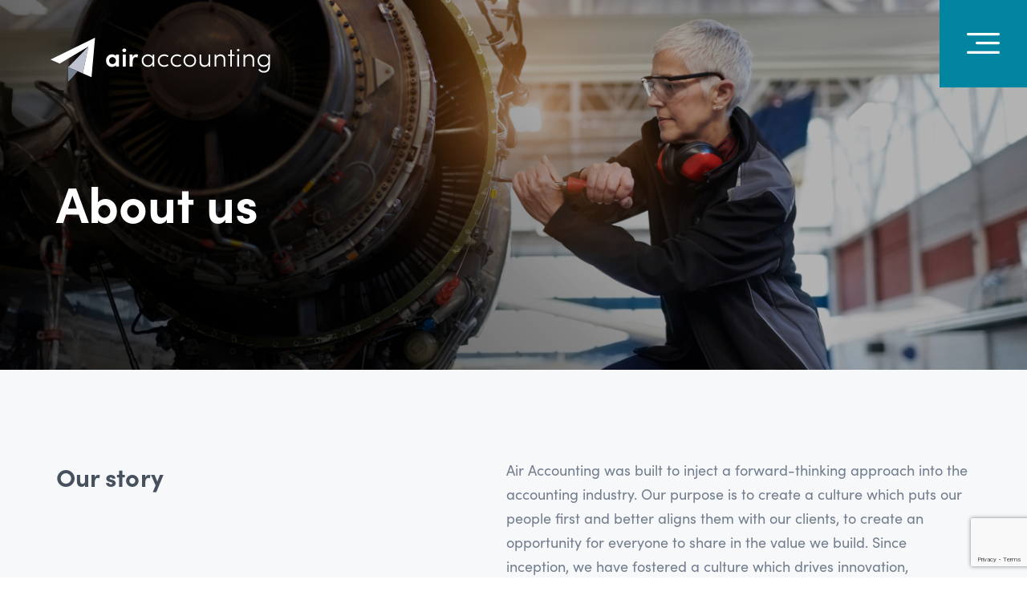

--- FILE ---
content_type: text/html; charset=UTF-8
request_url: https://airaccounting.com.au/about/
body_size: 9281
content:
<!DOCTYPE html>
<!--[if IE 7]>
<html class="ie ie7" lang="en-AU">
<![endif]-->
<!--[if IE 8]>
<html class="ie ie8" lang="en-AU">
<![endif]-->
<!--[if !(IE 7) & !(IE 8)]><!-->
<html lang="en-AU">
<!--<![endif]-->
<head>
<meta charset="UTF-8" />
<meta name="viewport" content="width=device-width, initial-scale=1, shrink-to-fit=no">
<link rel="profile" href="https://gmpg.org/xfn/11" />
<link rel="pingback" href="https://airaccounting.com.au/xmlrpc.php" />

<!--[if lt IE 9]>

<![endif]-->
<meta name='robots' content='index, follow, max-image-preview:large, max-snippet:-1, max-video-preview:-1' />
	<style>img:is([sizes="auto" i], [sizes^="auto," i]) { contain-intrinsic-size: 3000px 1500px }</style>
	
	<!-- This site is optimized with the Yoast SEO plugin v23.6 - https://yoast.com/wordpress/plugins/seo/ -->
	<title>How we help businesses grow - Air Accounting</title>
	<link rel="canonical" href="https://airaccounting.com.au/about/" />
	<meta property="og:locale" content="en_US" />
	<meta property="og:type" content="article" />
	<meta property="og:title" content="How we help businesses grow - Air Accounting" />
	<meta property="og:url" content="https://airaccounting.com.au/about/" />
	<meta property="og:site_name" content="Air Accounting" />
	<meta property="article:modified_time" content="2024-10-21T06:58:14+00:00" />
	<meta name="twitter:card" content="summary_large_image" />
	<script type="application/ld+json" class="yoast-schema-graph">{"@context":"https://schema.org","@graph":[{"@type":"WebPage","@id":"https://airaccounting.com.au/about/","url":"https://airaccounting.com.au/about/","name":"How we help businesses grow - Air Accounting","isPartOf":{"@id":"https://airaccounting.com.au/#website"},"datePublished":"2020-08-10T07:23:57+00:00","dateModified":"2024-10-21T06:58:14+00:00","breadcrumb":{"@id":"https://airaccounting.com.au/about/#breadcrumb"},"inLanguage":"en-AU","potentialAction":[{"@type":"ReadAction","target":["https://airaccounting.com.au/about/"]}]},{"@type":"BreadcrumbList","@id":"https://airaccounting.com.au/about/#breadcrumb","itemListElement":[{"@type":"ListItem","position":1,"name":"Home","item":"https://airaccounting.com.au/"},{"@type":"ListItem","position":2,"name":"About"}]},{"@type":"WebSite","@id":"https://airaccounting.com.au/#website","url":"https://airaccounting.com.au/","name":"Air Accounting","description":"Air Accounting","potentialAction":[{"@type":"SearchAction","target":{"@type":"EntryPoint","urlTemplate":"https://airaccounting.com.au/?s={search_term_string}"},"query-input":{"@type":"PropertyValueSpecification","valueRequired":true,"valueName":"search_term_string"}}],"inLanguage":"en-AU"}]}</script>
	<!-- / Yoast SEO plugin. -->


<link rel='dns-prefetch' href='//apps.elfsight.com' />
<link rel="alternate" type="application/rss+xml" title="Air Accounting &raquo; Feed" href="https://airaccounting.com.au/feed/" />
<link rel="alternate" type="application/rss+xml" title="Air Accounting &raquo; Comments Feed" href="https://airaccounting.com.au/comments/feed/" />
		<!-- This site uses the Google Analytics by MonsterInsights plugin v9.7.0 - Using Analytics tracking - https://www.monsterinsights.com/ -->
		<!-- Note: MonsterInsights is not currently configured on this site. The site owner needs to authenticate with Google Analytics in the MonsterInsights settings panel. -->
					<!-- No tracking code set -->
				<!-- / Google Analytics by MonsterInsights -->
		<link rel='stylesheet' id='embedpress-css-css' href='https://airaccounting.com.au/wp-content/plugins/embedpress/assets/css/embedpress.css' type='text/css' media='all' />
<link rel='stylesheet' id='embedpress-blocks-style-css' href='https://airaccounting.com.au/wp-content/plugins/embedpress/assets/css/blocks.build.css' type='text/css' media='all' />
<link rel='stylesheet' id='embedpress-lazy-load-css-css' href='https://airaccounting.com.au/wp-content/plugins/embedpress/assets/css/lazy-load.css' type='text/css' media='all' />
<link rel='stylesheet' id='wp-block-library-css' href='https://airaccounting.com.au/wp-includes/css/dist/block-library/style.min.css' type='text/css' media='all' />
<style id='classic-theme-styles-inline-css' type='text/css'>
/*! This file is auto-generated */
.wp-block-button__link{color:#fff;background-color:#32373c;border-radius:9999px;box-shadow:none;text-decoration:none;padding:calc(.667em + 2px) calc(1.333em + 2px);font-size:1.125em}.wp-block-file__button{background:#32373c;color:#fff;text-decoration:none}
</style>
<link rel='stylesheet' id='cognito-block-global-css-css' href='https://airaccounting.com.au/wp-content/plugins/cognito-forms/dist/style-main.css' type='text/css' media='all' />
<style id='global-styles-inline-css' type='text/css'>
:root{--wp--preset--aspect-ratio--square: 1;--wp--preset--aspect-ratio--4-3: 4/3;--wp--preset--aspect-ratio--3-4: 3/4;--wp--preset--aspect-ratio--3-2: 3/2;--wp--preset--aspect-ratio--2-3: 2/3;--wp--preset--aspect-ratio--16-9: 16/9;--wp--preset--aspect-ratio--9-16: 9/16;--wp--preset--color--black: #000000;--wp--preset--color--cyan-bluish-gray: #abb8c3;--wp--preset--color--white: #ffffff;--wp--preset--color--pale-pink: #f78da7;--wp--preset--color--vivid-red: #cf2e2e;--wp--preset--color--luminous-vivid-orange: #ff6900;--wp--preset--color--luminous-vivid-amber: #fcb900;--wp--preset--color--light-green-cyan: #7bdcb5;--wp--preset--color--vivid-green-cyan: #00d084;--wp--preset--color--pale-cyan-blue: #8ed1fc;--wp--preset--color--vivid-cyan-blue: #0693e3;--wp--preset--color--vivid-purple: #9b51e0;--wp--preset--gradient--vivid-cyan-blue-to-vivid-purple: linear-gradient(135deg,rgba(6,147,227,1) 0%,rgb(155,81,224) 100%);--wp--preset--gradient--light-green-cyan-to-vivid-green-cyan: linear-gradient(135deg,rgb(122,220,180) 0%,rgb(0,208,130) 100%);--wp--preset--gradient--luminous-vivid-amber-to-luminous-vivid-orange: linear-gradient(135deg,rgba(252,185,0,1) 0%,rgba(255,105,0,1) 100%);--wp--preset--gradient--luminous-vivid-orange-to-vivid-red: linear-gradient(135deg,rgba(255,105,0,1) 0%,rgb(207,46,46) 100%);--wp--preset--gradient--very-light-gray-to-cyan-bluish-gray: linear-gradient(135deg,rgb(238,238,238) 0%,rgb(169,184,195) 100%);--wp--preset--gradient--cool-to-warm-spectrum: linear-gradient(135deg,rgb(74,234,220) 0%,rgb(151,120,209) 20%,rgb(207,42,186) 40%,rgb(238,44,130) 60%,rgb(251,105,98) 80%,rgb(254,248,76) 100%);--wp--preset--gradient--blush-light-purple: linear-gradient(135deg,rgb(255,206,236) 0%,rgb(152,150,240) 100%);--wp--preset--gradient--blush-bordeaux: linear-gradient(135deg,rgb(254,205,165) 0%,rgb(254,45,45) 50%,rgb(107,0,62) 100%);--wp--preset--gradient--luminous-dusk: linear-gradient(135deg,rgb(255,203,112) 0%,rgb(199,81,192) 50%,rgb(65,88,208) 100%);--wp--preset--gradient--pale-ocean: linear-gradient(135deg,rgb(255,245,203) 0%,rgb(182,227,212) 50%,rgb(51,167,181) 100%);--wp--preset--gradient--electric-grass: linear-gradient(135deg,rgb(202,248,128) 0%,rgb(113,206,126) 100%);--wp--preset--gradient--midnight: linear-gradient(135deg,rgb(2,3,129) 0%,rgb(40,116,252) 100%);--wp--preset--font-size--small: 13px;--wp--preset--font-size--medium: 20px;--wp--preset--font-size--large: 36px;--wp--preset--font-size--x-large: 42px;--wp--preset--spacing--20: 0.44rem;--wp--preset--spacing--30: 0.67rem;--wp--preset--spacing--40: 1rem;--wp--preset--spacing--50: 1.5rem;--wp--preset--spacing--60: 2.25rem;--wp--preset--spacing--70: 3.38rem;--wp--preset--spacing--80: 5.06rem;--wp--preset--shadow--natural: 6px 6px 9px rgba(0, 0, 0, 0.2);--wp--preset--shadow--deep: 12px 12px 50px rgba(0, 0, 0, 0.4);--wp--preset--shadow--sharp: 6px 6px 0px rgba(0, 0, 0, 0.2);--wp--preset--shadow--outlined: 6px 6px 0px -3px rgba(255, 255, 255, 1), 6px 6px rgba(0, 0, 0, 1);--wp--preset--shadow--crisp: 6px 6px 0px rgba(0, 0, 0, 1);}:where(.is-layout-flex){gap: 0.5em;}:where(.is-layout-grid){gap: 0.5em;}body .is-layout-flex{display: flex;}.is-layout-flex{flex-wrap: wrap;align-items: center;}.is-layout-flex > :is(*, div){margin: 0;}body .is-layout-grid{display: grid;}.is-layout-grid > :is(*, div){margin: 0;}:where(.wp-block-columns.is-layout-flex){gap: 2em;}:where(.wp-block-columns.is-layout-grid){gap: 2em;}:where(.wp-block-post-template.is-layout-flex){gap: 1.25em;}:where(.wp-block-post-template.is-layout-grid){gap: 1.25em;}.has-black-color{color: var(--wp--preset--color--black) !important;}.has-cyan-bluish-gray-color{color: var(--wp--preset--color--cyan-bluish-gray) !important;}.has-white-color{color: var(--wp--preset--color--white) !important;}.has-pale-pink-color{color: var(--wp--preset--color--pale-pink) !important;}.has-vivid-red-color{color: var(--wp--preset--color--vivid-red) !important;}.has-luminous-vivid-orange-color{color: var(--wp--preset--color--luminous-vivid-orange) !important;}.has-luminous-vivid-amber-color{color: var(--wp--preset--color--luminous-vivid-amber) !important;}.has-light-green-cyan-color{color: var(--wp--preset--color--light-green-cyan) !important;}.has-vivid-green-cyan-color{color: var(--wp--preset--color--vivid-green-cyan) !important;}.has-pale-cyan-blue-color{color: var(--wp--preset--color--pale-cyan-blue) !important;}.has-vivid-cyan-blue-color{color: var(--wp--preset--color--vivid-cyan-blue) !important;}.has-vivid-purple-color{color: var(--wp--preset--color--vivid-purple) !important;}.has-black-background-color{background-color: var(--wp--preset--color--black) !important;}.has-cyan-bluish-gray-background-color{background-color: var(--wp--preset--color--cyan-bluish-gray) !important;}.has-white-background-color{background-color: var(--wp--preset--color--white) !important;}.has-pale-pink-background-color{background-color: var(--wp--preset--color--pale-pink) !important;}.has-vivid-red-background-color{background-color: var(--wp--preset--color--vivid-red) !important;}.has-luminous-vivid-orange-background-color{background-color: var(--wp--preset--color--luminous-vivid-orange) !important;}.has-luminous-vivid-amber-background-color{background-color: var(--wp--preset--color--luminous-vivid-amber) !important;}.has-light-green-cyan-background-color{background-color: var(--wp--preset--color--light-green-cyan) !important;}.has-vivid-green-cyan-background-color{background-color: var(--wp--preset--color--vivid-green-cyan) !important;}.has-pale-cyan-blue-background-color{background-color: var(--wp--preset--color--pale-cyan-blue) !important;}.has-vivid-cyan-blue-background-color{background-color: var(--wp--preset--color--vivid-cyan-blue) !important;}.has-vivid-purple-background-color{background-color: var(--wp--preset--color--vivid-purple) !important;}.has-black-border-color{border-color: var(--wp--preset--color--black) !important;}.has-cyan-bluish-gray-border-color{border-color: var(--wp--preset--color--cyan-bluish-gray) !important;}.has-white-border-color{border-color: var(--wp--preset--color--white) !important;}.has-pale-pink-border-color{border-color: var(--wp--preset--color--pale-pink) !important;}.has-vivid-red-border-color{border-color: var(--wp--preset--color--vivid-red) !important;}.has-luminous-vivid-orange-border-color{border-color: var(--wp--preset--color--luminous-vivid-orange) !important;}.has-luminous-vivid-amber-border-color{border-color: var(--wp--preset--color--luminous-vivid-amber) !important;}.has-light-green-cyan-border-color{border-color: var(--wp--preset--color--light-green-cyan) !important;}.has-vivid-green-cyan-border-color{border-color: var(--wp--preset--color--vivid-green-cyan) !important;}.has-pale-cyan-blue-border-color{border-color: var(--wp--preset--color--pale-cyan-blue) !important;}.has-vivid-cyan-blue-border-color{border-color: var(--wp--preset--color--vivid-cyan-blue) !important;}.has-vivid-purple-border-color{border-color: var(--wp--preset--color--vivid-purple) !important;}.has-vivid-cyan-blue-to-vivid-purple-gradient-background{background: var(--wp--preset--gradient--vivid-cyan-blue-to-vivid-purple) !important;}.has-light-green-cyan-to-vivid-green-cyan-gradient-background{background: var(--wp--preset--gradient--light-green-cyan-to-vivid-green-cyan) !important;}.has-luminous-vivid-amber-to-luminous-vivid-orange-gradient-background{background: var(--wp--preset--gradient--luminous-vivid-amber-to-luminous-vivid-orange) !important;}.has-luminous-vivid-orange-to-vivid-red-gradient-background{background: var(--wp--preset--gradient--luminous-vivid-orange-to-vivid-red) !important;}.has-very-light-gray-to-cyan-bluish-gray-gradient-background{background: var(--wp--preset--gradient--very-light-gray-to-cyan-bluish-gray) !important;}.has-cool-to-warm-spectrum-gradient-background{background: var(--wp--preset--gradient--cool-to-warm-spectrum) !important;}.has-blush-light-purple-gradient-background{background: var(--wp--preset--gradient--blush-light-purple) !important;}.has-blush-bordeaux-gradient-background{background: var(--wp--preset--gradient--blush-bordeaux) !important;}.has-luminous-dusk-gradient-background{background: var(--wp--preset--gradient--luminous-dusk) !important;}.has-pale-ocean-gradient-background{background: var(--wp--preset--gradient--pale-ocean) !important;}.has-electric-grass-gradient-background{background: var(--wp--preset--gradient--electric-grass) !important;}.has-midnight-gradient-background{background: var(--wp--preset--gradient--midnight) !important;}.has-small-font-size{font-size: var(--wp--preset--font-size--small) !important;}.has-medium-font-size{font-size: var(--wp--preset--font-size--medium) !important;}.has-large-font-size{font-size: var(--wp--preset--font-size--large) !important;}.has-x-large-font-size{font-size: var(--wp--preset--font-size--x-large) !important;}
:where(.wp-block-post-template.is-layout-flex){gap: 1.25em;}:where(.wp-block-post-template.is-layout-grid){gap: 1.25em;}
:where(.wp-block-columns.is-layout-flex){gap: 2em;}:where(.wp-block-columns.is-layout-grid){gap: 2em;}
:root :where(.wp-block-pullquote){font-size: 1.5em;line-height: 1.6;}
</style>
<link rel='stylesheet' id='contact-form-7-css' href='https://airaccounting.com.au/wp-content/plugins/contact-form-7/includes/css/styles.css' type='text/css' media='all' />
<link rel='stylesheet' id='wp-components-css' href='https://airaccounting.com.au/wp-includes/css/dist/components/style.min.css' type='text/css' media='all' />
<link rel='stylesheet' id='godaddy-styles-css' href='https://airaccounting.com.au/wp-content/mu-plugins/vendor/wpex/godaddy-launch/includes/Dependencies/GoDaddy/Styles/build/latest.css' type='text/css' media='all' />
<link rel='stylesheet' id='theme-default-css' href='https://airaccounting.com.au/wp-content/themes/air-accounting/assets/css/theme-default.css' type='text/css' media='all' />
<link rel='stylesheet' id='slick-css' href='https://airaccounting.com.au/wp-content/themes/air-accounting/assets/css/slick.css' type='text/css' media='all' />
<link rel='stylesheet' id='main-min-css' href='https://airaccounting.com.au/wp-content/themes/air-accounting/assets/css/main.css' type='text/css' media='all' />
<link rel='stylesheet' id='responsive-css' href='https://airaccounting.com.au/wp-content/themes/air-accounting/assets/css/responsive.css' type='text/css' media='all' />
<!--[if lt IE 9]>
<link rel='stylesheet' id='revolution-ie-css' href='https://airaccounting.com.au/wp-content/themes/air-accounting/assets/css/admin/ie.css' type='text/css' media='all' />
<![endif]-->
<link rel='stylesheet' id='revolution-style-css' href='https://airaccounting.com.au/wp-content/themes/air-accounting/style.css' type='text/css' media='all' />
<script type="text/javascript" id="jquery-core-js-extra">
/* <![CDATA[ */
var object_name = {"templateUrl":"https:\/\/airaccounting.com.au\/wp-content\/themes\/air-accounting","siteUrl":"https:\/\/airaccounting.com.au","tagline":"Air Accounting","ajax_url":"https:\/\/airaccounting.com.au\/wp-admin\/admin-ajax.php"};
/* ]]> */
</script>
<script type="text/javascript" src="https://airaccounting.com.au/wp-includes/js/jquery/jquery.min.js" id="jquery-core-js"></script>
<script type="text/javascript" src="https://airaccounting.com.au/wp-includes/js/jquery/jquery-migrate.min.js" id="jquery-migrate-js"></script>
<script type="text/javascript" src="https://apps.elfsight.com/p/platform.js" id="elfsight-platform-js"></script>
<link rel="https://api.w.org/" href="https://airaccounting.com.au/wp-json/" /><link rel="alternate" title="JSON" type="application/json" href="https://airaccounting.com.au/wp-json/wp/v2/pages/107" /><link rel="EditURI" type="application/rsd+xml" title="RSD" href="https://airaccounting.com.au/xmlrpc.php?rsd" />
<meta name="generator" content="WordPress 6.8.3" />
<link rel='shortlink' href='https://airaccounting.com.au/?p=107' />
<link rel="alternate" title="oEmbed (JSON)" type="application/json+oembed" href="https://airaccounting.com.au/wp-json/oembed/1.0/embed?url=https%3A%2F%2Fairaccounting.com.au%2Fabout%2F" />
<link rel="alternate" title="oEmbed (XML)" type="text/xml+oembed" href="https://airaccounting.com.au/wp-json/oembed/1.0/embed?url=https%3A%2F%2Fairaccounting.com.au%2Fabout%2F&#038;format=xml" />
<style type="text/css">.recentcomments a{display:inline !important;padding:0 !important;margin:0 !important;}</style><link rel="icon" href="https://airaccounting.com.au/wp-content/uploads/2020/08/favicon.ico" sizes="32x32" />
<link rel="icon" href="https://airaccounting.com.au/wp-content/uploads/2020/08/favicon.ico" sizes="192x192" />
<link rel="apple-touch-icon" href="https://airaccounting.com.au/wp-content/uploads/2020/08/favicon.ico" />
<meta name="msapplication-TileImage" content="https://airaccounting.com.au/wp-content/uploads/2020/08/favicon.ico" />
		<style type="text/css" id="wp-custom-css">
			section.our-story-sec {
	padding-top: 0!important;
}

div.our-story-wrap
{
    display: block;
    width: 100%;
}

div.our-story-content
{
    width: 100%;
    padding: 0;
	
	}


section.our-story-sec div.container
{
max-width:1350px;
}


div.eapp-team-showcase-member-card-info-name {
	font-size: 1.8em;
	line-height: 1.4em;
}

div.eapp-team-showcase-member-card-info-job {
	font-size: 1.2em;
}


div.slick-slide {
	width: 46%;
	padding: 0px 8px;
	
}		</style>
		<script>
  var adminurl = 'https://airaccounting.com.au/wp-admin/admin-ajax.php ';
  var tempurl = 'https://airaccounting.com.au/wp-content/themes/air-accounting';
</script>
</head>

<body class="wp-singular page-template-default page page-id-107 wp-theme-air-accounting about">
	
	<div id="page" class="hfeed site">
		
    <header id="masthead" class="site-header">
      <div class="header-main">
                <div class="logo">
                    <a href="https://airaccounting.com.au" title="Air Accounting">
            <img src="https://airaccounting.com.au/wp-content/uploads/2020/08/second-logo.svg" alt="Air Accounting">
          </a>
                </div>
        <div class="header-menu">
          <div class="enumenu_ul">
           <div class="menu-logo">
               <a href="https://airaccounting.com.au" title="Air Accounting">
                   <img src="https://airaccounting.com.au/wp-content/themes/air-accounting/assets/images/footer-logo.svg" alt="">
               </a>
           </div>
            <div class="menu-main-menu-container"><ul id="menu-main-menu" class="menu_main"><li id="menu-item-119" class="menu-item menu-item-type-post_type menu-item-object-page current-menu-item page_item page-item-107 current_page_item menu-item-119"><a href="https://airaccounting.com.au/about/" aria-current="page">About</a></li>
<li id="menu-item-8" class="scroll-link menu-item menu-item-type-custom menu-item-object-custom menu-item-home menu-item-8"><a href="https://airaccounting.com.au/#services">Services</a></li>
<li id="menu-item-118" class="menu-item menu-item-type-post_type menu-item-object-page menu-item-118"><a href="https://airaccounting.com.au/case-studies/">Case Studies</a></li>
<li id="menu-item-888" class="menu-item menu-item-type-custom menu-item-object-custom menu-item-888"><a target="_blank" href="https://careers.air.com.au/">Careers</a></li>
<li id="menu-item-117" class="menu-item menu-item-type-post_type menu-item-object-page menu-item-117"><a href="https://airaccounting.com.au/blog/">Blog</a></li>
<li id="menu-item-116" class="menu-item menu-item-type-post_type menu-item-object-page menu-item-116"><a href="https://airaccounting.com.au/contact-us/">Contact Us</a></li>
<li id="menu-item-901" class="menu-item menu-item-type-custom menu-item-object-custom menu-item-901"><a target="_blank" href="https://clients.karbonhq.com/us2/3mV42lfzrR42/login">Client Login</a></li>
</ul></div>
            
            <div class="menu-social">
              <ul>
                                <li>
                  <a href="https://www.facebook.com/AirAccountingAU" title="fb" target="_blank">
                    <img src="https://airaccounting.com.au/wp-content/uploads/2020/11/fb-1.svg" alt="fb" class="svg">
                  </a>
                </li>
                              <li>
                  <a href="https://twitter.com/AirAccountingAU" title="twiter" target="_blank">
                    <img src="https://airaccounting.com.au/wp-content/uploads/2020/11/twiter-1.svg" alt="twiter" class="svg">
                  </a>
                </li>
                              <li>
                  <a href="https://www.instagram.com/airaccounting/" title="insta" target="_blank">
                    <img src="https://airaccounting.com.au/wp-content/uploads/2020/11/insta-1.svg" alt="insta" class="svg">
                  </a>
                </li>
                              <li>
                  <a href="https://www.linkedin.com/company/air-accounting/" title="in" target="_blank">
                    <img src="https://airaccounting.com.au/wp-content/uploads/2020/11/in-1.svg" alt="in" class="svg">
                  </a>
                </li>
                              
              </ul>
            </div>
                      </div>
        </div>
      </div>
    </header><!-- #masthead -->



												<section class="inner-banner-sec" style="background-image: url(https://airaccounting.com.au/wp-content/uploads/2020/09/197673994.png);">
		<div class="container">
			<div class="inner-banner-content">
									<h1 style="color:#ffffff">About us </h1>
											</div>
		</div>
</section>
					
									<section class="welcome-content">
		<div class="container">
			<div class="welcome-content-wrap">
				<div class="welcome-content-left">
					<h3>Our story </h3>
				</div>
				<div class="welcome-content-right">
					<p>Air Accounting was built to inject a forward-thinking approach into the accounting industry. Our purpose is to create a culture which puts our people first and better aligns them with our clients, to create an opportunity for everyone to share in the value we build. Since inception, we have fostered a culture which drives innovation, ambition, and development.</p>
<p>This has led to us being able to offer an expanding array of business services including CFO, Accounts, Advisory, and Compliance, yielding further value opportunities for our people and clients.</p>
				</div>
			</div>
		</div>
</section>
					
									<section class="who-we-are-sec">
		<div class="container">
			<div class="who-we-are-wrap">
				<div class="who-we-are-content">
					<h2>Where skill, technology and ambition intersect</h2>
<p>With a forward-thinking approach from day one, we are focused on transforming the traditional approach taken by accounting firms. We practise what we preach, continuously investing in our team and technology to drive maximum value for clients through smart advice and technology-driven solutions.</p>
<p>Leveraging best practice systems and technology, our team operates in an efficient environment, allowing them to excel at what they do best – solving complex problems for growing businesses. Our investment in leading systems to automate, offshore, process map and outsource result in an efficient and effective service for our clients.</p>
				</div>
								<div class="who-we-are-img">
					<img src="https://airaccounting.com.au/wp-content/uploads/2024/09/Team-shot-for-website.jpg" alt="Team shot for website">
				</div>
							</div>
		</div>
</section>
					
									<section class="our-story-sec">
		<div class="container">
			<div class="our-story-wrap">
				<div class="our-story-img">
					<img src="" alt="">
				</div>
				<div class="our-story-content">
					<h2>Meet The Team</h2>
<p><script src="https://static.elfsight.com/platform/platform.js" async></script></p>
<div class="elfsight-app-bbd4ce28-7bde-47ac-a63e-482f8922c8b4" data-elfsight-app-lazy=""></div>
				</div>
			</div>
		</div>
</section>
					
									<section class="our-values-sec">
		<div class="container">
			<div class="our-values-heading">
				<h2>Our values</h2>
			</div>
						<div class="our-values-wrap">
								<div class="our-values-list">
					<div class="our-values-box">
						<div class="our-values-content">
							<div class="our-values-title">
								<h4>Culture first</h4>
							</div>
														<div class="our-values-icon">
								<img src="https://airaccounting.com.au/wp-content/uploads/2020/10/icon_1.svg" alt="icon_1" class="svg">
							</div>
														<p>We have a team of smart, driven people with a hunger to learn and grow. We look to give our people the best possible personal development experience by fostering a collaborative and supportive culture, which empowers them to be their best.</p>
						</div>
					</div>
				</div>
								<div class="our-values-list">
					<div class="our-values-box">
						<div class="our-values-content">
							<div class="our-values-title">
								<h4>Client focused</h4>
							</div>
														<div class="our-values-icon">
								<img src="https://airaccounting.com.au/wp-content/uploads/2020/10/icon_2.svg" alt="icon_2" class="svg">
							</div>
														<p>Because we put culture first, we can focus our attention on achieving the best outcomes for our clients. We are happiest when presented with a challenge and will roll up our sleeves to get things done.</p>
						</div>
					</div>
				</div>
								<div class="our-values-list">
					<div class="our-values-box">
						<div class="our-values-content">
							<div class="our-values-title">
								<h4>Technology driven</h4>
							</div>
														<div class="our-values-icon">
								<img src="https://airaccounting.com.au/wp-content/uploads/2020/10/icon_3.svg" alt="icon_3" class="svg">
							</div>
														<p>We solve problems for growing businesses, and we love leveraging technology to do so. This results in efficient, scalable solutions for our clients, allowing them to focus on building their business without looking back.</p>
						</div>
					</div>
				</div>
								<div class="our-values-list">
					<div class="our-values-box">
						<div class="our-values-content">
							<div class="our-values-title">
								<h4>Collaborative DNA</h4>
							</div>
														<div class="our-values-icon">
								<img src="https://airaccounting.com.au/wp-content/uploads/2020/10/icon_4.svg" alt="icon_4" class="svg">
							</div>
														<p style="font-weight: 400;">Our array of services are completely integrated, resulting in exponential value for our clients who get exposure to seamless service delivery across different teams. Collaboration is ingrained in our culture and means we can deliver creative solutions no one team could alone.</p>
						</div>
					</div>
				</div>
							</div>
					</div>
</section>
					
									<section class="our-clients">
			<div class="container">
				<div class="our-clients-wrap">
					                    <div class="our-clients-heading">
                        <h2>Our clients</h2>
                    </div>
                                        	
                    <div class="our-clients-logo-sec">
                        <div class="our-clients-logo-slider">
                                                        <div>
                                <div class="our-clients-logo">
                                    <img src="https://airaccounting.com.au/wp-content/uploads/2020/09/raine-horne-1.png" alt="logo">
                                </div>
                            </div>
                                                        <div>
                                <div class="our-clients-logo">
                                    <img src="https://airaccounting.com.au/wp-content/uploads/2020/09/xy-logo.png" alt="logo">
                                </div>
                            </div>
                                                        <div>
                                <div class="our-clients-logo">
                                    <img src="https://airaccounting.com.au/wp-content/uploads/2020/09/black-hops.png" alt="logo">
                                </div>
                            </div>
                                                        <div>
                                <div class="our-clients-logo">
                                    <img src="https://airaccounting.com.au/wp-content/uploads/2020/09/easy-signs-1.png" alt="logo">
                                </div>
                            </div>
                                                        <div>
                                <div class="our-clients-logo">
                                    <img src="https://airaccounting.com.au/wp-content/uploads/2020/09/f-45.png" alt="logo">
                                </div>
                            </div>
                                                        <div>
                                <div class="our-clients-logo">
                                    <img src="https://airaccounting.com.au/wp-content/uploads/2020/09/g-and-m.png" alt="logo">
                                </div>
                            </div>
                                                        <div>
                                <div class="our-clients-logo">
                                    <img src="https://airaccounting.com.au/wp-content/uploads/2020/09/milky-lane.png" alt="logo">
                                </div>
                            </div>
                                                        <div>
                                <div class="our-clients-logo">
                                    <img src="https://airaccounting.com.au/wp-content/uploads/2021/09/bao-brothers-greyscale.png" alt="logo">
                                </div>
                            </div>
                                                        <div>
                                <div class="our-clients-logo">
                                    <img src="https://airaccounting.com.au/wp-content/uploads/2021/09/Chang3.png" alt="logo">
                                </div>
                            </div>
                                                        <div>
                                <div class="our-clients-logo">
                                    <img src="https://airaccounting.com.au/wp-content/uploads/2021/09/gridware.png" alt="logo">
                                </div>
                            </div>
                            					
                        </div>
                    </div>
                    					
				</div>
			</div>
			
</section>
					
				
	<footer id="colophon" role="contentinfo" class="footer">
		<div class="container">
			<div class="footer-main">
				
				<div class="footer-cta">
					<ul>
												<li>
							<div class="footer-cta-btn">
								<h4>What we can do <br>for you</h4>
																<a href="https://airaccounting.com.au/case-studies/" title="View case study" target="_self">View case study</a>
															</div>
						</li>
												<li>
							<div class="footer-cta-btn">
								<h4>Ready to get <br>started?</h4>
																<a href="https://airaccounting.com.au/contact-us/" title="Contact Us" target="_self">Contact Us</a>
															</div>
						</li>
												
					</ul>
				</div>
								<div class="footer-left">
										<div class="footer-logo">
						<a href="https://airaccounting.com.au" title="Air Accounting">
							<img src="https://airaccounting.com.au/wp-content/uploads/2020/08/footer-logo.svg" alt="Air Accounting">
						</a>
					</div>
															<div class="footer-address">
						<a href="" title="" target="_blank">
							Level 5 / 100 Market Street
Sydney NSW 2000						</a>
					</div>
															<div class="opening-hour-sec">
						<a href="tel:0272002516" title="">02 7200 2516</a>
						<p>Operating Hours: <br>Mon-Fri 9am-5pm</p>
					</div>
										 					<div class="footer-social">
						<ul>
			                			                <li>
			                  <a href="https://www.facebook.com/AirAccountingAU" title="fb" target="_blank">
			                    <img src="https://airaccounting.com.au/wp-content/uploads/2020/11/fb-1.svg" alt="fb" class="svg">
			                  </a>
			                </li>
			              			                <li>
			                  <a href="https://twitter.com/AirAccountingAU" title="twiter" target="_blank">
			                    <img src="https://airaccounting.com.au/wp-content/uploads/2020/11/twiter-1.svg" alt="twiter" class="svg">
			                  </a>
			                </li>
			              			                <li>
			                  <a href="https://www.instagram.com/airaccounting/" title="insta" target="_blank">
			                    <img src="https://airaccounting.com.au/wp-content/uploads/2020/11/insta-1.svg" alt="insta" class="svg">
			                  </a>
			                </li>
			              			                <li>
			                  <a href="https://www.linkedin.com/company/air-accounting/" title="in" target="_blank">
			                    <img src="https://airaccounting.com.au/wp-content/uploads/2020/11/in-1.svg" alt="in" class="svg">
			                  </a>
			                </li>
			              			                
			            </ul>
					</div>
									</div>
								<div class="footer-right">
					<div class="footer-form-sec">
						<h3>Let us call you</h3>
						<div class="form-main">
							
<div class="wpcf7 no-js" id="wpcf7-f140-o1" lang="en-US" dir="ltr">
<div class="screen-reader-response"><p role="status" aria-live="polite" aria-atomic="true"></p> <ul></ul></div>
<form action="/about/#wpcf7-f140-o1" method="post" class="wpcf7-form init" aria-label="Contact form" novalidate="novalidate" data-status="init">
<div style="display: none;">
<input type="hidden" name="_wpcf7" value="140" />
<input type="hidden" name="_wpcf7_version" value="5.9.8" />
<input type="hidden" name="_wpcf7_locale" value="en_US" />
<input type="hidden" name="_wpcf7_unit_tag" value="wpcf7-f140-o1" />
<input type="hidden" name="_wpcf7_container_post" value="0" />
<input type="hidden" name="_wpcf7_posted_data_hash" value="" />
<input type="hidden" name="_wpcf7_recaptcha_response" value="" />
</div>
<ul>
	<li>
		<p><span class="wpcf7-form-control-wrap" data-name="your-name"><input size="40" maxlength="400" class="wpcf7-form-control wpcf7-text wpcf7-validates-as-required" aria-required="true" aria-invalid="false" placeholder="Your name" value="" type="text" name="your-name" /></span>
		</p>
	</li>
	<li>
		<p><span class="wpcf7-form-control-wrap" data-name="email-202"><input size="40" maxlength="400" class="wpcf7-form-control wpcf7-email wpcf7-validates-as-required wpcf7-text wpcf7-validates-as-email" aria-required="true" aria-invalid="false" placeholder="Your email*" value="" type="email" name="email-202" /></span>
		</p>
	</li>
	<li>
		<p><span class="wpcf7-form-control-wrap" data-name="tel-242"><input size="40" maxlength="10" minlength="10" class="wpcf7-form-control wpcf7-tel wpcf7-validates-as-required wpcf7-text wpcf7-validates-as-tel" aria-required="true" aria-invalid="false" placeholder="Phone number*" value="" type="tel" name="tel-242" /></span>
		</p>
	</li>
	<li>
		<p><span class="wpcf7-form-control-wrap" data-name="menu-32"><select class="wpcf7-form-control wpcf7-select wpcf7-validates-as-required selectbox" aria-required="true" aria-invalid="false" name="menu-32"><option value="I’m looking for*">I’m looking for*</option><option value="Cash flow forecasting">Cash flow forecasting</option><option value="A new accountant">A new accountant</option><option value="Tax advice">Tax advice</option><option value="Bookkeeping assistance">Bookkeeping assistance</option></select></span>
		</p>
	</li>
	<li>
		<p><input class="wpcf7-form-control wpcf7-submit has-spinner" type="submit" value="Send Enquiry" />
		</p>
	</li>
</ul><div class="wpcf7-response-output" aria-hidden="true"></div>
</form>
</div>
						</div>
					</div>
				</div>
												<div class="footer-bottom">

					<p>
												<a href="https://www.psc.gov.au/advice-for-scheme-associations/disclosing-your-liability" title=" Liability limited by a scheme approved under Professional Standards Legislation." target="_self">Liability limited by a scheme approved under Professional Standards Legislation.</a>
																		<a href="https://bapple.com.au/" title=" Web Design by Bapple" target="_blank">Web Design by Bapple</a>
											</p>
					<p>&copy; 2024. All Right Reserved. </p>
				</div>
						</div>
		</div>	
	</footer><!-- #colophon -->
</div><!-- #page -->
<script type="speculationrules">
{"prefetch":[{"source":"document","where":{"and":[{"href_matches":"\/*"},{"not":{"href_matches":["\/wp-*.php","\/wp-admin\/*","\/wp-content\/uploads\/*","\/wp-content\/*","\/wp-content\/plugins\/*","\/wp-content\/themes\/air-accounting\/*","\/*\\?(.+)"]}},{"not":{"selector_matches":"a[rel~=\"nofollow\"]"}},{"not":{"selector_matches":".no-prefetch, .no-prefetch a"}}]},"eagerness":"conservative"}]}
</script>
<script type="text/javascript" src="https://airaccounting.com.au/wp-content/plugins/embedpress/assets/js/gallery-justify.js" id="embedpress-gallery-justify-js"></script>
<script type="text/javascript" src="https://airaccounting.com.au/wp-content/plugins/embedpress/assets/js/lazy-load.js" id="embedpress-lazy-load-js"></script>
<script type="text/javascript" src="https://airaccounting.com.au/wp-content/plugins/coblocks/dist/js/coblocks-animation.js" id="coblocks-animation-js"></script>
<script type="text/javascript" src="https://airaccounting.com.au/wp-content/plugins/coblocks/dist/js/vendors/tiny-swiper.js" id="coblocks-tiny-swiper-js"></script>
<script type="text/javascript" id="coblocks-tinyswiper-initializer-js-extra">
/* <![CDATA[ */
var coblocksTinyswiper = {"carouselPrevButtonAriaLabel":"Previous","carouselNextButtonAriaLabel":"Next","sliderImageAriaLabel":"Image"};
/* ]]> */
</script>
<script type="text/javascript" src="https://airaccounting.com.au/wp-content/plugins/coblocks/dist/js/coblocks-tinyswiper-initializer.js" id="coblocks-tinyswiper-initializer-js"></script>
<script type="text/javascript" src="https://airaccounting.com.au/wp-includes/js/dist/hooks.min.js" id="wp-hooks-js"></script>
<script type="text/javascript" src="https://airaccounting.com.au/wp-includes/js/dist/i18n.min.js" id="wp-i18n-js"></script>
<script type="text/javascript" id="wp-i18n-js-after">
/* <![CDATA[ */
wp.i18n.setLocaleData( { 'text direction\u0004ltr': [ 'ltr' ] } );
/* ]]> */
</script>
<script type="text/javascript" src="https://airaccounting.com.au/wp-content/plugins/contact-form-7/includes/swv/js/index.js" id="swv-js"></script>
<script type="text/javascript" id="contact-form-7-js-extra">
/* <![CDATA[ */
var wpcf7 = {"api":{"root":"https:\/\/airaccounting.com.au\/wp-json\/","namespace":"contact-form-7\/v1"},"cached":"1"};
/* ]]> */
</script>
<script type="text/javascript" id="contact-form-7-js-translations">
/* <![CDATA[ */
( function( domain, translations ) {
	var localeData = translations.locale_data[ domain ] || translations.locale_data.messages;
	localeData[""].domain = domain;
	wp.i18n.setLocaleData( localeData, domain );
} )( "contact-form-7", {"translation-revision-date":"2024-03-18 08:28:25+0000","generator":"GlotPress\/4.0.1","domain":"messages","locale_data":{"messages":{"":{"domain":"messages","plural-forms":"nplurals=2; plural=n != 1;","lang":"en_AU"},"Error:":["Error:"]}},"comment":{"reference":"includes\/js\/index.js"}} );
/* ]]> */
</script>
<script type="text/javascript" src="https://airaccounting.com.au/wp-content/plugins/contact-form-7/includes/js/index.js" id="contact-form-7-js"></script>
<script type="text/javascript" src="https://airaccounting.com.au/wp-content/themes/air-accounting/assets/js/slick.min.js" id="slick-min-js"></script>
<script type="text/javascript" src="https://airaccounting.com.au/wp-content/themes/air-accounting/assets/js/menu.js" id="menu-min-js"></script>
<script type="text/javascript" src="https://airaccounting.com.au/wp-content/themes/air-accounting/assets/js/isotope.pkgd.js" id="isotope-js"></script>
<script type="text/javascript" src="https://airaccounting.com.au/wp-content/themes/air-accounting/assets/js/jquery.selectbox.js" id="jquery-selectbox-js"></script>
<script type="text/javascript" src="https://airaccounting.com.au/wp-content/themes/air-accounting/assets/js/jquery.lazy.min.js" id="lazy-js"></script>
<script type="text/javascript" id="general-js-js-extra">
/* <![CDATA[ */
var myAjax_new = {"ajaxurl":"https:\/\/airaccounting.com.au\/wp-admin\/admin-ajax.php"};
/* ]]> */
</script>
<script type="text/javascript" src="https://airaccounting.com.au/wp-content/themes/air-accounting/assets/js/general.js" id="general-js-js"></script>
<script type="text/javascript" src="https://airaccounting.com.au/wp-content/themes/air-accounting/assets/js/theme-main.js" id="theme-main-js-js"></script>
<script type="text/javascript" src="https://www.google.com/recaptcha/api.js?render=6LevA9gZAAAAAPzzPY2cDESuPWgUEgRaWgeYk1Zg&amp;ver=3.0" id="google-recaptcha-js"></script>
<script type="text/javascript" src="https://airaccounting.com.au/wp-includes/js/dist/vendor/wp-polyfill.min.js" id="wp-polyfill-js"></script>
<script type="text/javascript" id="wpcf7-recaptcha-js-extra">
/* <![CDATA[ */
var wpcf7_recaptcha = {"sitekey":"6LevA9gZAAAAAPzzPY2cDESuPWgUEgRaWgeYk1Zg","actions":{"homepage":"homepage","contactform":"contactform"}};
/* ]]> */
</script>
<script type="text/javascript" src="https://airaccounting.com.au/wp-content/plugins/contact-form-7/modules/recaptcha/index.js" id="wpcf7-recaptcha-js"></script>
		<script>'undefined'=== typeof _trfq || (window._trfq = []);'undefined'=== typeof _trfd && (window._trfd=[]),
                _trfd.push({'tccl.baseHost':'secureserver.net'}),
                _trfd.push({'ap':'wpaas_v2'},
                    {'server':'f6e44a38b112'},
                    {'pod':'c26-prod-p3-us-west-2'},
                                        {'xid':'2856841'},
                    {'wp':'6.8.3'},
                    {'php':'8.2.30'},
                    {'loggedin':'0'},
                    {'cdn':'1'},
                    {'builder':'wp-classic-editor'},
                    {'theme':'air-accounting'},
                    {'wds':'0'},
                    {'wp_alloptions_count':'329'},
                    {'wp_alloptions_bytes':'92511'},
                    {'gdl_coming_soon_page':'0'}
                    , {'appid':'656446'}                 );
            var trafficScript = document.createElement('script'); trafficScript.src = 'https://img1.wsimg.com/signals/js/clients/scc-c2/scc-c2.min.js'; window.document.head.appendChild(trafficScript);</script>
		<script>window.addEventListener('click', function (elem) { var _elem$target, _elem$target$dataset, _window, _window$_trfq; return (elem === null || elem === void 0 ? void 0 : (_elem$target = elem.target) === null || _elem$target === void 0 ? void 0 : (_elem$target$dataset = _elem$target.dataset) === null || _elem$target$dataset === void 0 ? void 0 : _elem$target$dataset.eid) && ((_window = window) === null || _window === void 0 ? void 0 : (_window$_trfq = _window._trfq) === null || _window$_trfq === void 0 ? void 0 : _window$_trfq.push(["cmdLogEvent", "click", elem.target.dataset.eid]));});</script>
		<script src='https://img1.wsimg.com/traffic-assets/js/tccl-tti.min.js' onload="window.tti.calculateTTI()"></script>
		

</body>
</html>


--- FILE ---
content_type: text/html; charset=utf-8
request_url: https://www.google.com/recaptcha/api2/anchor?ar=1&k=6LevA9gZAAAAAPzzPY2cDESuPWgUEgRaWgeYk1Zg&co=aHR0cHM6Ly9haXJhY2NvdW50aW5nLmNvbS5hdTo0NDM.&hl=en&v=PoyoqOPhxBO7pBk68S4YbpHZ&size=invisible&anchor-ms=20000&execute-ms=30000&cb=2psrchv795gk
body_size: 48702
content:
<!DOCTYPE HTML><html dir="ltr" lang="en"><head><meta http-equiv="Content-Type" content="text/html; charset=UTF-8">
<meta http-equiv="X-UA-Compatible" content="IE=edge">
<title>reCAPTCHA</title>
<style type="text/css">
/* cyrillic-ext */
@font-face {
  font-family: 'Roboto';
  font-style: normal;
  font-weight: 400;
  font-stretch: 100%;
  src: url(//fonts.gstatic.com/s/roboto/v48/KFO7CnqEu92Fr1ME7kSn66aGLdTylUAMa3GUBHMdazTgWw.woff2) format('woff2');
  unicode-range: U+0460-052F, U+1C80-1C8A, U+20B4, U+2DE0-2DFF, U+A640-A69F, U+FE2E-FE2F;
}
/* cyrillic */
@font-face {
  font-family: 'Roboto';
  font-style: normal;
  font-weight: 400;
  font-stretch: 100%;
  src: url(//fonts.gstatic.com/s/roboto/v48/KFO7CnqEu92Fr1ME7kSn66aGLdTylUAMa3iUBHMdazTgWw.woff2) format('woff2');
  unicode-range: U+0301, U+0400-045F, U+0490-0491, U+04B0-04B1, U+2116;
}
/* greek-ext */
@font-face {
  font-family: 'Roboto';
  font-style: normal;
  font-weight: 400;
  font-stretch: 100%;
  src: url(//fonts.gstatic.com/s/roboto/v48/KFO7CnqEu92Fr1ME7kSn66aGLdTylUAMa3CUBHMdazTgWw.woff2) format('woff2');
  unicode-range: U+1F00-1FFF;
}
/* greek */
@font-face {
  font-family: 'Roboto';
  font-style: normal;
  font-weight: 400;
  font-stretch: 100%;
  src: url(//fonts.gstatic.com/s/roboto/v48/KFO7CnqEu92Fr1ME7kSn66aGLdTylUAMa3-UBHMdazTgWw.woff2) format('woff2');
  unicode-range: U+0370-0377, U+037A-037F, U+0384-038A, U+038C, U+038E-03A1, U+03A3-03FF;
}
/* math */
@font-face {
  font-family: 'Roboto';
  font-style: normal;
  font-weight: 400;
  font-stretch: 100%;
  src: url(//fonts.gstatic.com/s/roboto/v48/KFO7CnqEu92Fr1ME7kSn66aGLdTylUAMawCUBHMdazTgWw.woff2) format('woff2');
  unicode-range: U+0302-0303, U+0305, U+0307-0308, U+0310, U+0312, U+0315, U+031A, U+0326-0327, U+032C, U+032F-0330, U+0332-0333, U+0338, U+033A, U+0346, U+034D, U+0391-03A1, U+03A3-03A9, U+03B1-03C9, U+03D1, U+03D5-03D6, U+03F0-03F1, U+03F4-03F5, U+2016-2017, U+2034-2038, U+203C, U+2040, U+2043, U+2047, U+2050, U+2057, U+205F, U+2070-2071, U+2074-208E, U+2090-209C, U+20D0-20DC, U+20E1, U+20E5-20EF, U+2100-2112, U+2114-2115, U+2117-2121, U+2123-214F, U+2190, U+2192, U+2194-21AE, U+21B0-21E5, U+21F1-21F2, U+21F4-2211, U+2213-2214, U+2216-22FF, U+2308-230B, U+2310, U+2319, U+231C-2321, U+2336-237A, U+237C, U+2395, U+239B-23B7, U+23D0, U+23DC-23E1, U+2474-2475, U+25AF, U+25B3, U+25B7, U+25BD, U+25C1, U+25CA, U+25CC, U+25FB, U+266D-266F, U+27C0-27FF, U+2900-2AFF, U+2B0E-2B11, U+2B30-2B4C, U+2BFE, U+3030, U+FF5B, U+FF5D, U+1D400-1D7FF, U+1EE00-1EEFF;
}
/* symbols */
@font-face {
  font-family: 'Roboto';
  font-style: normal;
  font-weight: 400;
  font-stretch: 100%;
  src: url(//fonts.gstatic.com/s/roboto/v48/KFO7CnqEu92Fr1ME7kSn66aGLdTylUAMaxKUBHMdazTgWw.woff2) format('woff2');
  unicode-range: U+0001-000C, U+000E-001F, U+007F-009F, U+20DD-20E0, U+20E2-20E4, U+2150-218F, U+2190, U+2192, U+2194-2199, U+21AF, U+21E6-21F0, U+21F3, U+2218-2219, U+2299, U+22C4-22C6, U+2300-243F, U+2440-244A, U+2460-24FF, U+25A0-27BF, U+2800-28FF, U+2921-2922, U+2981, U+29BF, U+29EB, U+2B00-2BFF, U+4DC0-4DFF, U+FFF9-FFFB, U+10140-1018E, U+10190-1019C, U+101A0, U+101D0-101FD, U+102E0-102FB, U+10E60-10E7E, U+1D2C0-1D2D3, U+1D2E0-1D37F, U+1F000-1F0FF, U+1F100-1F1AD, U+1F1E6-1F1FF, U+1F30D-1F30F, U+1F315, U+1F31C, U+1F31E, U+1F320-1F32C, U+1F336, U+1F378, U+1F37D, U+1F382, U+1F393-1F39F, U+1F3A7-1F3A8, U+1F3AC-1F3AF, U+1F3C2, U+1F3C4-1F3C6, U+1F3CA-1F3CE, U+1F3D4-1F3E0, U+1F3ED, U+1F3F1-1F3F3, U+1F3F5-1F3F7, U+1F408, U+1F415, U+1F41F, U+1F426, U+1F43F, U+1F441-1F442, U+1F444, U+1F446-1F449, U+1F44C-1F44E, U+1F453, U+1F46A, U+1F47D, U+1F4A3, U+1F4B0, U+1F4B3, U+1F4B9, U+1F4BB, U+1F4BF, U+1F4C8-1F4CB, U+1F4D6, U+1F4DA, U+1F4DF, U+1F4E3-1F4E6, U+1F4EA-1F4ED, U+1F4F7, U+1F4F9-1F4FB, U+1F4FD-1F4FE, U+1F503, U+1F507-1F50B, U+1F50D, U+1F512-1F513, U+1F53E-1F54A, U+1F54F-1F5FA, U+1F610, U+1F650-1F67F, U+1F687, U+1F68D, U+1F691, U+1F694, U+1F698, U+1F6AD, U+1F6B2, U+1F6B9-1F6BA, U+1F6BC, U+1F6C6-1F6CF, U+1F6D3-1F6D7, U+1F6E0-1F6EA, U+1F6F0-1F6F3, U+1F6F7-1F6FC, U+1F700-1F7FF, U+1F800-1F80B, U+1F810-1F847, U+1F850-1F859, U+1F860-1F887, U+1F890-1F8AD, U+1F8B0-1F8BB, U+1F8C0-1F8C1, U+1F900-1F90B, U+1F93B, U+1F946, U+1F984, U+1F996, U+1F9E9, U+1FA00-1FA6F, U+1FA70-1FA7C, U+1FA80-1FA89, U+1FA8F-1FAC6, U+1FACE-1FADC, U+1FADF-1FAE9, U+1FAF0-1FAF8, U+1FB00-1FBFF;
}
/* vietnamese */
@font-face {
  font-family: 'Roboto';
  font-style: normal;
  font-weight: 400;
  font-stretch: 100%;
  src: url(//fonts.gstatic.com/s/roboto/v48/KFO7CnqEu92Fr1ME7kSn66aGLdTylUAMa3OUBHMdazTgWw.woff2) format('woff2');
  unicode-range: U+0102-0103, U+0110-0111, U+0128-0129, U+0168-0169, U+01A0-01A1, U+01AF-01B0, U+0300-0301, U+0303-0304, U+0308-0309, U+0323, U+0329, U+1EA0-1EF9, U+20AB;
}
/* latin-ext */
@font-face {
  font-family: 'Roboto';
  font-style: normal;
  font-weight: 400;
  font-stretch: 100%;
  src: url(//fonts.gstatic.com/s/roboto/v48/KFO7CnqEu92Fr1ME7kSn66aGLdTylUAMa3KUBHMdazTgWw.woff2) format('woff2');
  unicode-range: U+0100-02BA, U+02BD-02C5, U+02C7-02CC, U+02CE-02D7, U+02DD-02FF, U+0304, U+0308, U+0329, U+1D00-1DBF, U+1E00-1E9F, U+1EF2-1EFF, U+2020, U+20A0-20AB, U+20AD-20C0, U+2113, U+2C60-2C7F, U+A720-A7FF;
}
/* latin */
@font-face {
  font-family: 'Roboto';
  font-style: normal;
  font-weight: 400;
  font-stretch: 100%;
  src: url(//fonts.gstatic.com/s/roboto/v48/KFO7CnqEu92Fr1ME7kSn66aGLdTylUAMa3yUBHMdazQ.woff2) format('woff2');
  unicode-range: U+0000-00FF, U+0131, U+0152-0153, U+02BB-02BC, U+02C6, U+02DA, U+02DC, U+0304, U+0308, U+0329, U+2000-206F, U+20AC, U+2122, U+2191, U+2193, U+2212, U+2215, U+FEFF, U+FFFD;
}
/* cyrillic-ext */
@font-face {
  font-family: 'Roboto';
  font-style: normal;
  font-weight: 500;
  font-stretch: 100%;
  src: url(//fonts.gstatic.com/s/roboto/v48/KFO7CnqEu92Fr1ME7kSn66aGLdTylUAMa3GUBHMdazTgWw.woff2) format('woff2');
  unicode-range: U+0460-052F, U+1C80-1C8A, U+20B4, U+2DE0-2DFF, U+A640-A69F, U+FE2E-FE2F;
}
/* cyrillic */
@font-face {
  font-family: 'Roboto';
  font-style: normal;
  font-weight: 500;
  font-stretch: 100%;
  src: url(//fonts.gstatic.com/s/roboto/v48/KFO7CnqEu92Fr1ME7kSn66aGLdTylUAMa3iUBHMdazTgWw.woff2) format('woff2');
  unicode-range: U+0301, U+0400-045F, U+0490-0491, U+04B0-04B1, U+2116;
}
/* greek-ext */
@font-face {
  font-family: 'Roboto';
  font-style: normal;
  font-weight: 500;
  font-stretch: 100%;
  src: url(//fonts.gstatic.com/s/roboto/v48/KFO7CnqEu92Fr1ME7kSn66aGLdTylUAMa3CUBHMdazTgWw.woff2) format('woff2');
  unicode-range: U+1F00-1FFF;
}
/* greek */
@font-face {
  font-family: 'Roboto';
  font-style: normal;
  font-weight: 500;
  font-stretch: 100%;
  src: url(//fonts.gstatic.com/s/roboto/v48/KFO7CnqEu92Fr1ME7kSn66aGLdTylUAMa3-UBHMdazTgWw.woff2) format('woff2');
  unicode-range: U+0370-0377, U+037A-037F, U+0384-038A, U+038C, U+038E-03A1, U+03A3-03FF;
}
/* math */
@font-face {
  font-family: 'Roboto';
  font-style: normal;
  font-weight: 500;
  font-stretch: 100%;
  src: url(//fonts.gstatic.com/s/roboto/v48/KFO7CnqEu92Fr1ME7kSn66aGLdTylUAMawCUBHMdazTgWw.woff2) format('woff2');
  unicode-range: U+0302-0303, U+0305, U+0307-0308, U+0310, U+0312, U+0315, U+031A, U+0326-0327, U+032C, U+032F-0330, U+0332-0333, U+0338, U+033A, U+0346, U+034D, U+0391-03A1, U+03A3-03A9, U+03B1-03C9, U+03D1, U+03D5-03D6, U+03F0-03F1, U+03F4-03F5, U+2016-2017, U+2034-2038, U+203C, U+2040, U+2043, U+2047, U+2050, U+2057, U+205F, U+2070-2071, U+2074-208E, U+2090-209C, U+20D0-20DC, U+20E1, U+20E5-20EF, U+2100-2112, U+2114-2115, U+2117-2121, U+2123-214F, U+2190, U+2192, U+2194-21AE, U+21B0-21E5, U+21F1-21F2, U+21F4-2211, U+2213-2214, U+2216-22FF, U+2308-230B, U+2310, U+2319, U+231C-2321, U+2336-237A, U+237C, U+2395, U+239B-23B7, U+23D0, U+23DC-23E1, U+2474-2475, U+25AF, U+25B3, U+25B7, U+25BD, U+25C1, U+25CA, U+25CC, U+25FB, U+266D-266F, U+27C0-27FF, U+2900-2AFF, U+2B0E-2B11, U+2B30-2B4C, U+2BFE, U+3030, U+FF5B, U+FF5D, U+1D400-1D7FF, U+1EE00-1EEFF;
}
/* symbols */
@font-face {
  font-family: 'Roboto';
  font-style: normal;
  font-weight: 500;
  font-stretch: 100%;
  src: url(//fonts.gstatic.com/s/roboto/v48/KFO7CnqEu92Fr1ME7kSn66aGLdTylUAMaxKUBHMdazTgWw.woff2) format('woff2');
  unicode-range: U+0001-000C, U+000E-001F, U+007F-009F, U+20DD-20E0, U+20E2-20E4, U+2150-218F, U+2190, U+2192, U+2194-2199, U+21AF, U+21E6-21F0, U+21F3, U+2218-2219, U+2299, U+22C4-22C6, U+2300-243F, U+2440-244A, U+2460-24FF, U+25A0-27BF, U+2800-28FF, U+2921-2922, U+2981, U+29BF, U+29EB, U+2B00-2BFF, U+4DC0-4DFF, U+FFF9-FFFB, U+10140-1018E, U+10190-1019C, U+101A0, U+101D0-101FD, U+102E0-102FB, U+10E60-10E7E, U+1D2C0-1D2D3, U+1D2E0-1D37F, U+1F000-1F0FF, U+1F100-1F1AD, U+1F1E6-1F1FF, U+1F30D-1F30F, U+1F315, U+1F31C, U+1F31E, U+1F320-1F32C, U+1F336, U+1F378, U+1F37D, U+1F382, U+1F393-1F39F, U+1F3A7-1F3A8, U+1F3AC-1F3AF, U+1F3C2, U+1F3C4-1F3C6, U+1F3CA-1F3CE, U+1F3D4-1F3E0, U+1F3ED, U+1F3F1-1F3F3, U+1F3F5-1F3F7, U+1F408, U+1F415, U+1F41F, U+1F426, U+1F43F, U+1F441-1F442, U+1F444, U+1F446-1F449, U+1F44C-1F44E, U+1F453, U+1F46A, U+1F47D, U+1F4A3, U+1F4B0, U+1F4B3, U+1F4B9, U+1F4BB, U+1F4BF, U+1F4C8-1F4CB, U+1F4D6, U+1F4DA, U+1F4DF, U+1F4E3-1F4E6, U+1F4EA-1F4ED, U+1F4F7, U+1F4F9-1F4FB, U+1F4FD-1F4FE, U+1F503, U+1F507-1F50B, U+1F50D, U+1F512-1F513, U+1F53E-1F54A, U+1F54F-1F5FA, U+1F610, U+1F650-1F67F, U+1F687, U+1F68D, U+1F691, U+1F694, U+1F698, U+1F6AD, U+1F6B2, U+1F6B9-1F6BA, U+1F6BC, U+1F6C6-1F6CF, U+1F6D3-1F6D7, U+1F6E0-1F6EA, U+1F6F0-1F6F3, U+1F6F7-1F6FC, U+1F700-1F7FF, U+1F800-1F80B, U+1F810-1F847, U+1F850-1F859, U+1F860-1F887, U+1F890-1F8AD, U+1F8B0-1F8BB, U+1F8C0-1F8C1, U+1F900-1F90B, U+1F93B, U+1F946, U+1F984, U+1F996, U+1F9E9, U+1FA00-1FA6F, U+1FA70-1FA7C, U+1FA80-1FA89, U+1FA8F-1FAC6, U+1FACE-1FADC, U+1FADF-1FAE9, U+1FAF0-1FAF8, U+1FB00-1FBFF;
}
/* vietnamese */
@font-face {
  font-family: 'Roboto';
  font-style: normal;
  font-weight: 500;
  font-stretch: 100%;
  src: url(//fonts.gstatic.com/s/roboto/v48/KFO7CnqEu92Fr1ME7kSn66aGLdTylUAMa3OUBHMdazTgWw.woff2) format('woff2');
  unicode-range: U+0102-0103, U+0110-0111, U+0128-0129, U+0168-0169, U+01A0-01A1, U+01AF-01B0, U+0300-0301, U+0303-0304, U+0308-0309, U+0323, U+0329, U+1EA0-1EF9, U+20AB;
}
/* latin-ext */
@font-face {
  font-family: 'Roboto';
  font-style: normal;
  font-weight: 500;
  font-stretch: 100%;
  src: url(//fonts.gstatic.com/s/roboto/v48/KFO7CnqEu92Fr1ME7kSn66aGLdTylUAMa3KUBHMdazTgWw.woff2) format('woff2');
  unicode-range: U+0100-02BA, U+02BD-02C5, U+02C7-02CC, U+02CE-02D7, U+02DD-02FF, U+0304, U+0308, U+0329, U+1D00-1DBF, U+1E00-1E9F, U+1EF2-1EFF, U+2020, U+20A0-20AB, U+20AD-20C0, U+2113, U+2C60-2C7F, U+A720-A7FF;
}
/* latin */
@font-face {
  font-family: 'Roboto';
  font-style: normal;
  font-weight: 500;
  font-stretch: 100%;
  src: url(//fonts.gstatic.com/s/roboto/v48/KFO7CnqEu92Fr1ME7kSn66aGLdTylUAMa3yUBHMdazQ.woff2) format('woff2');
  unicode-range: U+0000-00FF, U+0131, U+0152-0153, U+02BB-02BC, U+02C6, U+02DA, U+02DC, U+0304, U+0308, U+0329, U+2000-206F, U+20AC, U+2122, U+2191, U+2193, U+2212, U+2215, U+FEFF, U+FFFD;
}
/* cyrillic-ext */
@font-face {
  font-family: 'Roboto';
  font-style: normal;
  font-weight: 900;
  font-stretch: 100%;
  src: url(//fonts.gstatic.com/s/roboto/v48/KFO7CnqEu92Fr1ME7kSn66aGLdTylUAMa3GUBHMdazTgWw.woff2) format('woff2');
  unicode-range: U+0460-052F, U+1C80-1C8A, U+20B4, U+2DE0-2DFF, U+A640-A69F, U+FE2E-FE2F;
}
/* cyrillic */
@font-face {
  font-family: 'Roboto';
  font-style: normal;
  font-weight: 900;
  font-stretch: 100%;
  src: url(//fonts.gstatic.com/s/roboto/v48/KFO7CnqEu92Fr1ME7kSn66aGLdTylUAMa3iUBHMdazTgWw.woff2) format('woff2');
  unicode-range: U+0301, U+0400-045F, U+0490-0491, U+04B0-04B1, U+2116;
}
/* greek-ext */
@font-face {
  font-family: 'Roboto';
  font-style: normal;
  font-weight: 900;
  font-stretch: 100%;
  src: url(//fonts.gstatic.com/s/roboto/v48/KFO7CnqEu92Fr1ME7kSn66aGLdTylUAMa3CUBHMdazTgWw.woff2) format('woff2');
  unicode-range: U+1F00-1FFF;
}
/* greek */
@font-face {
  font-family: 'Roboto';
  font-style: normal;
  font-weight: 900;
  font-stretch: 100%;
  src: url(//fonts.gstatic.com/s/roboto/v48/KFO7CnqEu92Fr1ME7kSn66aGLdTylUAMa3-UBHMdazTgWw.woff2) format('woff2');
  unicode-range: U+0370-0377, U+037A-037F, U+0384-038A, U+038C, U+038E-03A1, U+03A3-03FF;
}
/* math */
@font-face {
  font-family: 'Roboto';
  font-style: normal;
  font-weight: 900;
  font-stretch: 100%;
  src: url(//fonts.gstatic.com/s/roboto/v48/KFO7CnqEu92Fr1ME7kSn66aGLdTylUAMawCUBHMdazTgWw.woff2) format('woff2');
  unicode-range: U+0302-0303, U+0305, U+0307-0308, U+0310, U+0312, U+0315, U+031A, U+0326-0327, U+032C, U+032F-0330, U+0332-0333, U+0338, U+033A, U+0346, U+034D, U+0391-03A1, U+03A3-03A9, U+03B1-03C9, U+03D1, U+03D5-03D6, U+03F0-03F1, U+03F4-03F5, U+2016-2017, U+2034-2038, U+203C, U+2040, U+2043, U+2047, U+2050, U+2057, U+205F, U+2070-2071, U+2074-208E, U+2090-209C, U+20D0-20DC, U+20E1, U+20E5-20EF, U+2100-2112, U+2114-2115, U+2117-2121, U+2123-214F, U+2190, U+2192, U+2194-21AE, U+21B0-21E5, U+21F1-21F2, U+21F4-2211, U+2213-2214, U+2216-22FF, U+2308-230B, U+2310, U+2319, U+231C-2321, U+2336-237A, U+237C, U+2395, U+239B-23B7, U+23D0, U+23DC-23E1, U+2474-2475, U+25AF, U+25B3, U+25B7, U+25BD, U+25C1, U+25CA, U+25CC, U+25FB, U+266D-266F, U+27C0-27FF, U+2900-2AFF, U+2B0E-2B11, U+2B30-2B4C, U+2BFE, U+3030, U+FF5B, U+FF5D, U+1D400-1D7FF, U+1EE00-1EEFF;
}
/* symbols */
@font-face {
  font-family: 'Roboto';
  font-style: normal;
  font-weight: 900;
  font-stretch: 100%;
  src: url(//fonts.gstatic.com/s/roboto/v48/KFO7CnqEu92Fr1ME7kSn66aGLdTylUAMaxKUBHMdazTgWw.woff2) format('woff2');
  unicode-range: U+0001-000C, U+000E-001F, U+007F-009F, U+20DD-20E0, U+20E2-20E4, U+2150-218F, U+2190, U+2192, U+2194-2199, U+21AF, U+21E6-21F0, U+21F3, U+2218-2219, U+2299, U+22C4-22C6, U+2300-243F, U+2440-244A, U+2460-24FF, U+25A0-27BF, U+2800-28FF, U+2921-2922, U+2981, U+29BF, U+29EB, U+2B00-2BFF, U+4DC0-4DFF, U+FFF9-FFFB, U+10140-1018E, U+10190-1019C, U+101A0, U+101D0-101FD, U+102E0-102FB, U+10E60-10E7E, U+1D2C0-1D2D3, U+1D2E0-1D37F, U+1F000-1F0FF, U+1F100-1F1AD, U+1F1E6-1F1FF, U+1F30D-1F30F, U+1F315, U+1F31C, U+1F31E, U+1F320-1F32C, U+1F336, U+1F378, U+1F37D, U+1F382, U+1F393-1F39F, U+1F3A7-1F3A8, U+1F3AC-1F3AF, U+1F3C2, U+1F3C4-1F3C6, U+1F3CA-1F3CE, U+1F3D4-1F3E0, U+1F3ED, U+1F3F1-1F3F3, U+1F3F5-1F3F7, U+1F408, U+1F415, U+1F41F, U+1F426, U+1F43F, U+1F441-1F442, U+1F444, U+1F446-1F449, U+1F44C-1F44E, U+1F453, U+1F46A, U+1F47D, U+1F4A3, U+1F4B0, U+1F4B3, U+1F4B9, U+1F4BB, U+1F4BF, U+1F4C8-1F4CB, U+1F4D6, U+1F4DA, U+1F4DF, U+1F4E3-1F4E6, U+1F4EA-1F4ED, U+1F4F7, U+1F4F9-1F4FB, U+1F4FD-1F4FE, U+1F503, U+1F507-1F50B, U+1F50D, U+1F512-1F513, U+1F53E-1F54A, U+1F54F-1F5FA, U+1F610, U+1F650-1F67F, U+1F687, U+1F68D, U+1F691, U+1F694, U+1F698, U+1F6AD, U+1F6B2, U+1F6B9-1F6BA, U+1F6BC, U+1F6C6-1F6CF, U+1F6D3-1F6D7, U+1F6E0-1F6EA, U+1F6F0-1F6F3, U+1F6F7-1F6FC, U+1F700-1F7FF, U+1F800-1F80B, U+1F810-1F847, U+1F850-1F859, U+1F860-1F887, U+1F890-1F8AD, U+1F8B0-1F8BB, U+1F8C0-1F8C1, U+1F900-1F90B, U+1F93B, U+1F946, U+1F984, U+1F996, U+1F9E9, U+1FA00-1FA6F, U+1FA70-1FA7C, U+1FA80-1FA89, U+1FA8F-1FAC6, U+1FACE-1FADC, U+1FADF-1FAE9, U+1FAF0-1FAF8, U+1FB00-1FBFF;
}
/* vietnamese */
@font-face {
  font-family: 'Roboto';
  font-style: normal;
  font-weight: 900;
  font-stretch: 100%;
  src: url(//fonts.gstatic.com/s/roboto/v48/KFO7CnqEu92Fr1ME7kSn66aGLdTylUAMa3OUBHMdazTgWw.woff2) format('woff2');
  unicode-range: U+0102-0103, U+0110-0111, U+0128-0129, U+0168-0169, U+01A0-01A1, U+01AF-01B0, U+0300-0301, U+0303-0304, U+0308-0309, U+0323, U+0329, U+1EA0-1EF9, U+20AB;
}
/* latin-ext */
@font-face {
  font-family: 'Roboto';
  font-style: normal;
  font-weight: 900;
  font-stretch: 100%;
  src: url(//fonts.gstatic.com/s/roboto/v48/KFO7CnqEu92Fr1ME7kSn66aGLdTylUAMa3KUBHMdazTgWw.woff2) format('woff2');
  unicode-range: U+0100-02BA, U+02BD-02C5, U+02C7-02CC, U+02CE-02D7, U+02DD-02FF, U+0304, U+0308, U+0329, U+1D00-1DBF, U+1E00-1E9F, U+1EF2-1EFF, U+2020, U+20A0-20AB, U+20AD-20C0, U+2113, U+2C60-2C7F, U+A720-A7FF;
}
/* latin */
@font-face {
  font-family: 'Roboto';
  font-style: normal;
  font-weight: 900;
  font-stretch: 100%;
  src: url(//fonts.gstatic.com/s/roboto/v48/KFO7CnqEu92Fr1ME7kSn66aGLdTylUAMa3yUBHMdazQ.woff2) format('woff2');
  unicode-range: U+0000-00FF, U+0131, U+0152-0153, U+02BB-02BC, U+02C6, U+02DA, U+02DC, U+0304, U+0308, U+0329, U+2000-206F, U+20AC, U+2122, U+2191, U+2193, U+2212, U+2215, U+FEFF, U+FFFD;
}

</style>
<link rel="stylesheet" type="text/css" href="https://www.gstatic.com/recaptcha/releases/PoyoqOPhxBO7pBk68S4YbpHZ/styles__ltr.css">
<script nonce="dU0X4vEXdyvvlrkpMmwWLg" type="text/javascript">window['__recaptcha_api'] = 'https://www.google.com/recaptcha/api2/';</script>
<script type="text/javascript" src="https://www.gstatic.com/recaptcha/releases/PoyoqOPhxBO7pBk68S4YbpHZ/recaptcha__en.js" nonce="dU0X4vEXdyvvlrkpMmwWLg">
      
    </script></head>
<body><div id="rc-anchor-alert" class="rc-anchor-alert"></div>
<input type="hidden" id="recaptcha-token" value="[base64]">
<script type="text/javascript" nonce="dU0X4vEXdyvvlrkpMmwWLg">
      recaptcha.anchor.Main.init("[\x22ainput\x22,[\x22bgdata\x22,\x22\x22,\[base64]/[base64]/[base64]/bmV3IHJbeF0oY1swXSk6RT09Mj9uZXcgclt4XShjWzBdLGNbMV0pOkU9PTM/bmV3IHJbeF0oY1swXSxjWzFdLGNbMl0pOkU9PTQ/[base64]/[base64]/[base64]/[base64]/[base64]/[base64]/[base64]/[base64]\x22,\[base64]\\u003d\\u003d\x22,\[base64]/DpShUMioBw5FLwqAgdMKkQEnDsxRCa3PDvMKUwr5+UMKvUsKnwpALdMOkw71jP2ITwqTDl8KcNGfDmMOewovDjcKMTyVlw6h/[base64]/Bk51wrIzw4tbwrQyAHIgwoXDpsK4AcOUw6zCv30PwrEeXipkw7jCksKCw6Z9w5bDhREtw7fDkgxOT8OVQsOcw5XCjGF/wrzDtzstEEHCqgYNw4AVw6DDkA9twpMJKgHCqMKJwpjCtEXDtsOfwroNZ8KjYMKUeQ0rwq7DpzPCpcKReSBGQhsrahPCuRgoSXg/[base64]/[base64]/CvEM8wr/DhsOVw4TDhcOzBsOLwpjDjFtEAMOCw4UxwoAvwohVPX8MK3pSH8KMwqfDh8KeDMOkw7DCsUdIw6PCthwww6sPw7A/w4sWZMOVZcOHwposQcO8wqYlThx6woUsM1pSw4dPF8OWwoHDvybDjcKkwp7CkwnCnw/CpcOffcOjSMKPwr1nwqsNNcKjwroxacKOwqkmw6/DoBTDhmdmdx3Dog4RPsKtwoTCj8ObU0/Chklvwq1jw48vwrTCpyM+ZEXDi8KcwqcrwobDk8KXwohJfVh7wrbDlcOtwo7Dv8K7wqYRTsKGw7vDtcKhb8OiNsONUDgMf8OEw7jDk1s6wp/DrAY8w41YwpPDpjhTZcKcB8KVWsO4asOIwoYkCMOBITTDsMO2EcKEw5YaU0DDlsK/w6PDlBnDqGsKcSgvFXJzwrPDvVHDuArDmsO9IUzDiCHDqm3DmRHDkMKTwrcQwpwdUF5bw7TCvg5tw7fDt8OAw5/Dg0QLwpjDkksuXkMPw6FrXMKewoLCrXfDuAHDmsO/w4sQwo5ydcO+w6PCkhwIwr9qJAVFwrFYCFMPSR8rwoEzVcOEM8KMBnNVb8KtaDjCvXfCkx3DrcKNwqvCs8KPwoF8woBvb8KodMOUIXcCwpZjw7hGEUnCtsK4L1t/wpnDiGfCqTDCkGDCqgzDvcOXwpxdw6tbwqEzMyXDt0TDjxDCp8OAXi9ERcOedz9gR0LDvToREyzCqEhPH8Opwqs4LAE6QhjDvcKdMWhywozDuiDDosKaw4oVME3Dh8O+KVPDkBwgeMKxYE4Yw63DuGfDgMKyw6Rpw4w4C8OcWX/CncKzwoNAf1PDr8KZQDHDpsKqScOBwp7CiD83wq/Ci2J5w4AHO8OPD2LCtUDDnxXCh8KxGMO5wpsdeMOBH8OsBsO1CcKMbEvClANzbsKDWcKgeS8mwqDDuMOewrkhO8O0RC/DssO/w7fCjXcXSsOawoFowq44w4LCg2s6EMKfwpBCNcOMwpAtTm9Cw5fDm8KsKMK5wqbDu8KhDcKzMTvDkcO1wrRCwrbDrcKMwpjDm8KDHcOTMA0Xw4w3TMKqWMO7Ris/[base64]/DrDgXPw0hwo9Xw7IpDz7CpxsIwrfCgsO/[base64]/[base64]/CtcOww7PDncOgT8OZPSXDnMKYwpLCtGDDkTbDrsOowo/DuiQOwpUQw64dw6HDkMOneQJyQRjDmsKhEjHCkcKcwoPCnD0pw7vDlUjDnMKnwrPCkF/CozkVDV0mwqvDhELCq2MYV8OVwqJ5GjnCqDogYMKuw63DkmBUwofCvsO0aibCknPDocOWTcOteUbDgcOCQB8AQEocc2BGwrDCrxPCp29cw63CnCvCgEh6CMKcwr7ChRrDt1I2w5/DgcO1FwnCucOYfcOtI1IKbjXDuS1jwqIewpvDhALDtSB3wr7DqcKnbMKBL8Kvw5rDgcKzw7x3BcODHMK6InXCiCPDt0AoLC/CrcOrwq8NXVxAw6/DjksWYnvDh3cVasKzfgkHw5XCqxDDpn4/w7Mrw69qJm7DpcKjGQoSUjkGwqPDvBxowqHDkcK4QhTCkMKMw67CjkLDiWLCmsOQwrnCm8Kww4wXbMOYwovCi17Cn3TCqH/CtDxKwr9Qw4TDijnDjjQ4LsKcS8K1wr1Uw5B1FFfDsjI9wrINDcO5OlZGw48fwodtwpdvw6jDisOYw6/[base64]/DtsKAw6I8SsOnw5ZpOQfDsnHCuXnCqnTDhhdwUUvDlsOCw6PDiMK/wr3DgE9aRi/CjnBbf8Olw7bCs8KDwqfCu0PDv0wHSmQVNG1Jd3vDpWLCs8KpwpLDkcKmIsKQwpjDssOHZ03Dv3TDgzTDnMKLFMOjwpnDjMKEw4LDmsKbEj1IwoRWwqLDnFdawpjCusORw74Ow6BSw4HCncKAfSHDvlPDoMOpwooow7BKVsKCw5zCs3nDj8OFw5jDvcOBfAbDncOlw7/[base64]/Du8OGScOCFcO/XE8zQVNwwpfCjcKwwqJqZcKnw7AVw7FKw4/ChMOzSzFrCAPDjMOnw7fDknHDtsO6E8KDDMKAAgTCjMKaPMOBCsK2bzzDpyw7eWbCpsOpH8KDw4/DjMKIE8OFw44ow44cwqfDgSx/[base64]/CoMOVLcKZXBRxfDBDSgbDjnlTw5nCl0/DjlHCjcOhMcOhLmIuKTzDqcKtw5QhWQfCisOjwqvDhcKlw5wRLcK7woJ4QsKrN8OAesOXw67CscKSInXCrBthF0o/wqIkTcOnWjt5RMOZwo/Cq8O+wpl/NMOww5rDkjcNw4fDocOnw4rDm8KrwpFaw6HCk1jDh0vCpsKewrTCu8K7wqfCk8OOw5PDiMKhfj0qDMOSwotfwq03FDTCjG/[base64]/CrTLCkiEsfcOxwojCix1BDzDCrHJoRcKsKMKUWsK4U2XCpxVYwpHDvsOkBEjDvEgnecKyPcK/[base64]/DgC/DvXTCscKaBMKHw4/DsizCi0sCw48zWcKLLRbCmsKCw7nCn8KpCcKCVzB/[base64]/DvlXCrxbDmcOcPsK+VsK/wpXCpsOUPyBswpvDj8OfDTtJw6bDhMOLwqHDu8O2bcKeQ0JQw64Fwq8bwq/DssO5wrkiBVzCkcKKw65YZ3c2woYWMMKieivCm1JHWmN4w7dzcsODX8KJw6MIw4BEE8KHWQhHwopnwoLDtMKQWmddwpLChMKTwojDksO8HWHDmFAww4jDkDccQcOXFk87c0LDnCrCrB97w7Y/JlRDw7B9DsOhZiRow7rDhzfCqMKPw5o1wpHDqsOZwpTCiRcjacKGwqTCpsKIS8KcUFvDkRrDgTHCp8O0ScO3w703wqrCsSw+wpUwwr/CgU0zw6fDhkLDnsOcwpvDrsKZasKPXWNuw5XDihYFGsK2wrkLwpxew68RHzMvd8KXw7BUeAtIw5dUw6TDnmw/VsOxeysmEV7Cq1/DqhdZwplfwpPDlcKyIcKbanhebsO+GMOJwpA4wp54NzbDjDhfP8OFQHrCty/DpsOxw6trTMKwV8OMwoRUwppaw6nDphRow5c4wqR8TsOhIUguw4/Cs8KyIg3DkMOAw5d3wpRtwo0EV3/[base64]/[base64]/DrMOLwpHCsMKXwqHDusK7WXxyG2UaARZpAT7DqcKfwqpSw7BVGMOkR8OQwoHCmcOGNMOFwr/CgVsGOMOWL2rCkQMxw7jDvh/[base64]/wqxTPcODK8OKATsrbhY5wrzDvFUkwoDChVbDqDfCv8KxDm/Cqm8AOMO2w69xwo07AcOmTHYGSsOsfsKNw6Npw7saFClzWsOVw6TCqcOvDcKVEirCpsKbC8KIwo/DpMObw4kPwo3DjsOnw7kQDAJiwrXCmMOna0rDmcOaRsOVwpMiUMODf01YfRjDhcKwWcKsw6LChcKQSmjCjyvDt1zCpzBYWsOXFcOvwpXDg8OSwo1Pw7lyImM9E8OIwp9CJMK+TVDCjcKUURHDtDtCB21SFA/CtsO/w5B8LgDCisORe1jDplzClcOVw78mDsOzwrzDgMKUasOQRmjCjcKvw4ASw5zCs8OOw7HDskLDgVsxw41WwoYbw4nDmMKXwqnDh8Kde8KmM8Ozw60UwrTDqMKzwo5Rw6PCgH9BJcK6EsO7aXHCmcKlEnDCusOPw5I2w7wlw4kqBcOgdsOUw40Jw5PCk1/CjcKywonCpsOWDnI4w7cVGMKvbsKMeMKqZsOnNQHClB5fwpHDocOeworCiGNKasK7eGg7VsOLw4thwrZ6N2bDszZew4xZw6bCuMKzw7EnI8OOw7jCicOTbk/Cj8Kkw4w8w41Ww54wD8KywqJlw4EsLz3Cuk3DqcKNw71+w6Uew7PDnMKRA8KvDB/DmsOfRcOGBUzDjsKWBQ/DpGRRbQHDsyDDpEswTsObCsKIwqnDh8KSXsKewqwdw5AGak8cwpg/w5nCmMOdfcKcw4sZwqszJMKGwrjChsONwpsnO8K3w45zwrvChkTCm8OXw4LClMKYw5tAHsOfRcKfworDnBjCisKWwqcmFCUpagzClcKhUEwHLsKDV0vCmcOqwobDmTInw7DCmHPCulPCkBlgI8KOwrHDrVZ/wqzCpRRuwqTCulnCuMKCDFwbwrXDusKOw5vDtgXCgcOPI8KNJBACTSEaFsK7wrzDkl0EHkfDusOKwrjDmsKueMKBw7p1RQTCnMOZTBQcwozCk8O6w7h7w6Qiw4TCicO4d3ksecOtPsOIw5PDvMO1CsKWw6kCAcKVwqbDuhJET8K/QsOFIcO0D8KPMgrDhcOzfgpEZEZIwrMVEgNke8KywrZRJS1Mw41NwrjClAHDq2xzwrlqKSfCqMKyw7EuEMO2w4kwwrDDrkjCsjF7K0rCiMKpDcONP27CsnPDgiYkw5/CulEsD8Kvwp1ueCHDm8OQwqvDjcOKw6LChMOwUcOTVsKSDMOscsOkwqUHWMKiaDkNwrHDg1TDk8KXRcKLw7U5dsOgRsOpw6hDw7g0wprCi8KOVT3DgxLCjR1MwojCiUzDtMOVNMOHwpM/[base64]/w4/Cq8K8bUAHCsONwrzCsVJgwrbCvwfCvScZw69sNSY+w5rCq3BCekfChTFjwrPChiTCkiUWw7NvHMOQw4fDpgfDhsKew5YOwo/[base64]/DgsKGw4LDkcOuA8O8w7DDjX5Qw5BvZMKCw5VSdXrChcK4WcK9wocmwoJcQkM3P8Ozw77DgcOaYMOnJMOQwpzCjxs3w47Cv8K7OsK2OhbDnWVdwp3DkcKCwoDDicKLw5pkCMObw4ImP8K9HEUdwq/DnAotR0E/OTzDpBTDvx5JXzjCs8Oywqdod8OrHx9Ww4lbXMO7wrZFw5vCnDUhesOwwrlAXMKnw7sLbktCw6wFwqohwrDDqsKGw47DrHBhw4Jfw4rDgl0YQ8OIwplvbcOoD3LClG3Csm4IJ8OcbWPCszRGJcKtHMK/w4vCizDDhnFawoxRwo4MwrByw7/DnMOjw6rDmMKxPQbDmCV3UmhOOQMLwp4FwqEUwpAcw7chBRzCmkXChcKNwqc/w4tEw6XCpV4Qw7TCow/Dr8K0w6LDo1LDmSDDtcOaRBcfNMOWw5R9w6jDocO9wpYTw6VTw6MUbMK3wp3DjsKIMVrCgMO6wrMzw6bDsjAAw5HDjsK6JEIQXBDCpWRmSMOgfzjDkcK1wqTCoA/ChMOrw7TCl8KqwroiacKWQ8KaGcObwobDoV50wrBAwqfCtUViCcKIS8K5fg7CknA1HcKVwovDqMO1MC0mBWXCokHCvSfDljlmE8OtG8OzQVjDtXzDqwPCkGfDrMO2KMOXwpbCocKmwolPGDLDtsKYJcKowpbCn8OvZcKDTwt/[base64]/ezZJBsKjV8KQHhXDj8OdZcO2w64nOk9hwrDChsKFIsK4NzcKFMOJwrXCuD7ChnkYwpDDoMOQwqHCjMOrw5XCssKgwoYWw57CicKrfcKjwpXCplN+wrB7d1/CisKvw57DsMKsOcOZQ3DDucOxUBnDoUvDqsKBw4MIDsKCw57ChlvChMKjSVxbCMK6c8O5worDj8KVw6YOw6vDlTM/w7zDnMOSw4F6CsKVdsKRcgnDicO/KMOnwpEEHRx6WcKXwoFjwqRwW8K+JsOiwrLCvyHCiMOwBcOkVS7DisOGesOjFMOEwpYNwpfCoMO3BA86Z8KZcRsBwpA8w6xEcRAvX8OvQzFmd8K3GR3Cpy3DlsKjwqlMw43CjcKVw63CtcK/eS4uwqNHZcKPMTPDvsKrw6FsRSlNwqvCnGzDjQYKH8OAwpB3woF/WMKGfMOuw4PDvHA0cCFhUGzDn13CrnDCg8OtwovDhcOQOcKhBxdkwqbDgWAGGsK/[base64]/CnGAWw6rDiVYXwqnDiU1pwqQ4aS7ClhnDtsKfworCkcK/wolWw5rDmMKyUEbDoMKKdcKmwqRgwrEqw5jCoBsIwrgXwovDriVCw4XDlsOMwolJbBvDsGEvw4jDlkfDlSXCg8OfBcKsLsKYwp/[base64]/[base64]/wp9KY8OlwrvCl8KzTsKCwoQaw4PCmlXDlcO4XcKNwpMawrtFXkQXwr7Cv8OZVldOwrtlw7jDvmIaw5EGCGJsw5oowobDrcOMNx8rfzTDn8O/[base64]/[base64]/[base64]/CmMOYwq3DjylMw4LCksOuWnvCnMK/QsO3N8OxwrrDmTPCkARkZlTCk3JLwrPCnXF4JMOwSsKtUGTCklrDjVpJQsKmHMK/wrHDhV4Fw6LCncKCw6ZZIAvDqmBOOWHDjj4fw5HCo0LCgjnCtClew5shwqLCoEloEnELecKcNEEXScOLw4M+wr0jwpQswrYfQVDDrD14OcOsQ8KOw6/CnsO7w5/CrWc8UMOIw5IDesOxOGQVWQ84wqlawrpuwrXDssKNaMOWw4XDu8O2QwAfLwnDvsOpwpN1w69Aw6TDvB/CpMKiwpRmwpXCoSnCr8OsNQACCFbDqcOLXAE/w7bDvAzCsMOew5QyKFACwqEjb8KMQMO3w4smwp0gBcKFw7nCvsOEN8Kbwr10Px/DsiVLFcOGW0TDpVYdwrLCsGIxw5tVEcKtRHfDunjDiMO/P23CrlV9w7RtVsK2EsKgcFd7U1LCuzPCncKXSyTDnkPDo31nAMKCw6k2w67CusKRSC9FAU0+HMOHw6rDpcKUwpzDlHE/w6ZvQS7CtsKXLyPDnsOvwqsGcMOMwrTCjhYWXsKoA0rDtzXCu8KpVCxvw7xhQnLDsikiwr7ChSLCq0Fdw5FRw7fCtHgVEcO3XMKzwoA6wrUUw4kcwoDDl8OKworDgyLCmcOZUxTDr8OuNMK3dG/DiggzwrsYJMOEw47CrsOuw79Jwqh6wrBGaR7DqVrCpCVJw6XDncOXd8OMO0R0wrIawrzDuMOtwpLClcO7w5TCnsK0wphvw4k5GTECwpYXQ8O4w6XDthZ6GAIubcOsw7LDqcKCNV/DlGjDpgBCBsKUw7HDvMKGwpTCrWMMwpvDuMKdTsKkwqUjNlDCg8O6alpEw7PDik7DjxoIw5hWIXRdUlHDmGbDm8KUBQnCjsK2wpESPsOjwqHDlcOdw4/CgcKkwobCgGzChQDDvsOlckfCrMOGUC7DisOXwqDCsWjDicKJPhrCusKORMKrworCli7DqQdAw64YLG7ChcO4EMKuKMOiXsO5YMO/woEqUmXCqBzDi8KAGMKQw5PDlgLCizUZw6LClMKPwrnCqMKlYXTChcOtw4EJDgfCiMKRJ1FIa3HDlsKhbRYUS8ONJsKBdcKmw6HCrcONZsOhYsOzwoUqS1vChsO1wojCq8Oqw50RwoPCjQdMAMOjbm/[base64]/ChcOrSsOwwrrDhsKXw58WXFHCux7Cv8KqwqrCoDM0wp8cWMOnw4/CvMKpwpzCk8KJJcO4GcK7w57Dl8Olw4/CgQ/ClkA4w7LCkg7Cgkt4w5bCozZ4wq/DmFtMwpLCtmzDiEHDgcOWJsKqDMKxRcKQw7orwrDDlkzCrsOVw4oWwpNAOVQuwpFwTVJNw4JlwogXw5Bow6/CpMOqYcOew5bDm8KGDsO1JV1yZ8KILw3CrUXDrR/[base64]/[base64]/[base64]/[base64]/w77CmMK+wqxfEAfDlHpLacOewp3CusKAw4vDqsKcw6rCq8KCNMOjSg/CmsOCwo4lEVZSLsOiPlHCvMODwpfCu8OcLMKlwp/DkTLDq8KQwqHCg1BSw5TCrsKdEMOoLMOWenJfFsKJUWBUOC3Dom0sw5cHOBdIU8OPwp/DgWzDlnfDl8OjJMOTZcOuwpnCsMKYwp/CtQNXw5hVw7V1bHoVwrfDv8KpE1IxSMO9wr5AQ8KPwoXCr2rDvsKWEcOJWMOnScKZecKkw4cNwpp0w5Adw44+wqgJVW7Dhy/Cr3Vdw6Qnw6hbfwvCmMO2wofCnsOdSFnDoxnCksKjwozCu3UXw6zDocOnM8KLZcKDwoLDo3QWwrrCiiLDnsO3wrDDicKOC8K6Gyclw4HCm2F1woEWwqEUb0ZeVFPDicOqwoJjYhpww6/ChCHDlDjDjzQeHmBBFSBfwpN2w6/CnMOXw4fCu8Osf8Odw7dfwqQnwpUdwq7CiMOpwrbDusKydMK8fXl/ejNfWcKHwppkw7F1w5A/wrLCty05Q1xMTMKpKsKDb3jDnsOwf2ZGwq/CvsOswq3Cm1/DvmrChMKyworCu8KEw68ywp3Di8KOw4fCsAY1KcKewrLDqMKJw7cCXcOdwoHCsMOfwogaLsOtRhvCtE0Swq/CocOVJhjCuCUcw4csWH8fX17CpsOiXRUtw4FMwrcGcmNKRlRpw7XDrsKDw6csw5YmLUksfsKiOw1zLMK2wqzCjsK4TcO9fsOzworDpMKoIsOgKsKgw5ANwpE+woHCgMOzw4c4wpxKw7LDncK7B8KSWsKDe2bDlsK1w4wVDFXCgMOlMlfDiRbDhW3Cn3IjbR/[base64]/CqWDCnXASQhzCjDkQwoTCijUFbW3CuSLCuMOBZMKJwo1QTAXDm8KBGEMLw4rCncOSw7TCu8KCfsOCwoNsLUfDs8O5Mmcww5rDgEPCrcKTwq3DuUTDr1/CgsOrbEJiDcK7w4csLHbDjcKKwrMJGlvCrMKQVcKXRC45HsKrfgpkHMKnZ8ObMW5AMMKJw4zDrcOCScKiS1MOw4LDgWc4woHCkHHCgcOaw5NrKnvCkMOwR8KZRcKXN8K/OndJw5M3w5XCrQXDh8OYM3TCgcKGwrXDtcKeBsKhCkIeFcKLw7XDpBs1SGgrwq3Cv8OnN8OkE0c/LcOhwp3DkMKkw7ZZw4/Dj8KUdCbChWslZgM6J8KTw4pUwqrDmHbDksKZF8OZdsODRnZfw5tlVSc1ViQPwo11w5TDu8KIHsKpwqjDpEDCjsOtCsORw6RXw5IIw4UpcGAqZwfDpQFsYMO1wrZSdRLDt8OsY3F/w71lE8OGOcOCUgAEw4U+KsO6w6jClsKPdg7CvcOKC28dw74qXjtVXcKiwp/CkGFVCcO/w5TCmcKawrzDsivCjsO+w57DlcKNWMOvwpvDqcOqOMKaw7HDgcOZw50AZcK3wrcbw67CjDECwpJZw4MOwqwgXS3CkRdJw5cyVMOcLMOnXMKXw45OCcKfUsKFw7/[base64]/RMKWDQbCtsKKHDfCjsKEwqTCh1vCv3wGZ8OLwp7Csy42Yx1twoTCjMOSw4QEw7oGwr/CtGQrw7fDp8Kpwq8QNG3DksKiAQl0D1zCvMKYw4c8w4tyMcKoDGHCjmZlS8KDw57DnFU/[base64]/CpsKlC1TDnMKsV8KkMMKfwrDDpMOtwpLCkjrDqm4mDgbCvBx6C0fCvsO9w5RvworDlMKiw4/Dggs4w6smNkLDpyoiwoHDvQfDi18jwpLDg3PDoyrCvsKVw6MDJcO8O8KIw5rDoMKidGUAwoHDqsO8MTcNdsOaNgnDhRQxw5zDmmZdZ8OMwoBTSAfDh2ZPw7/[base64]/WQbDkGHDkMOAYsK/[base64]/Dg8ONF30bwpN/wpnCmXHDvQAow5dnKywfW8KVC8Orw4nCicOcV0PDt8KUcsKHwqkLSMKKw4ktw7fDjioARcKnYTdrYcOJwqBqw7jCgSHCmnIsLnvDk8K7wqsEwp/CnADCisKpw6Zdw6tNP3fDsH9lwoXCrsOaCMK0wqYyw5NzecKkSXQqw6LCpSzDhcKDw5oLXGIrWEvDp3PDqyhMw67DrzvDlsOSewXDmsKyWUXCo8KmIWtSw7/DlsOvwrTDrMKlPQ42cMK2w5dyN1d4wqAsJMKVV8Ovw4lcQcKAITImXMOeGsKaw4TCnMOaw58AOMKeYjXCjMO5OTrDtMK/wrvCgEzCjsOYF3x3FcOkw7jDhnkyw5jCtcOmeMO5w5hQMMKJT3PCicKrwqfCuQnCgQcXwrkhYl1ywo3CohFIw6xmw5vCrsKPw4fDsMOAEWRpwrVQwqAACsKgZxHDmQfClFpDw7HCo8OeNcKobChQwq1MwobCgj4/[base64]/wrdKIHIMK8Ocw5caUMKcw4HCgcODD8K4OMOvwpzCs2YcPwgqw6hQXETDuzXDpEkQwq7CpltieMOdw4bCi8O2wptKwoXChEtYHcKOTcODwqVLw63Dt8OWwqDCpcKIwr7Cu8KuZzXClBpgRMKnHxRYK8OVfsKew7/[base64]/Duy4adcO1X8K6HsOCCMOcDMKew585wowJwpTDh8OPWjdRXsKWw5TComvDoltgGsK/BGIaGHvCmXhDHUvDkiPDosOUwojCqF1nwpLCtk0UZ3R2TcO6wrodw6dhw45GDWjCqH4Jwp1TZlzCrkjDiAPDocOqw5rCnnJDD8O7wpXCk8O8K2U8SXduwo0/[base64]/Dh8KRbgAgDMO8wqDCrFkJw6QiU8Ktw7/CmcKMwpLCkUPDk3NfJhkJW8KwWMK/YMKScMKJwq48w6JUw7ZXbMOPw5BZeMOFbU4MXMO6w4k7w7fCnwUvXT1RwpFuwrDDtxVqwpjDo8O0cDYQL8KpHEnCji/CtcKBdMOYMmzDjFbChsKLeMK7wqANwqbCvMKLDGTCv8O+FEZSwqY2Zh/[base64]/cGrCl8O8HEjDi8KAwqchUm48Yjdzw64OQ8KGH2pmMilFOsOlc8K+w4k0RxzDrTcyw44lwpV/w6nCvW7Cp8OHXFg6WcKhFEJVKEjDuU5cKsKRw4kPY8KwM1LCgSsLABzDg8Omw5TDs8OPwpzDn0DCi8KjFm3DhsKNw6TDj8OJwoMDJHEiw4J/ZcKnwqNrw4gaCcKQcxXDh8Kjwo3Di8KSwqbCjwM4w45/Y8Oew4jCvHfCr8OcTsKpw6Nkwpt/w65cwo4BWlPDlm0Lw6wFVMO5wp5VPcK2XsOlMRREw5/[base64]/DhsKKwp4/[base64]/Ck8Ohw7fDtwpfY8OALsONw6V5dcODdFZawo4ETcKew4Bdw7ogw7vCpGYPw6zCm8KIw6DChcOKAlguA8O/Dj/DiEHDogJowrDCtcKDwrjDhB3Cl8OnYyjCmcKbwo/DqsKpZRPDjnfCoX8jwqHDocKbKMKmXcKlw70CwozDrMOJw7wtw4HCncOcw7LCtTDCpURTTMOxwogXKGrClcKew4nChcOswqbCrH/ClMO1w5bClBjDo8KNw4/Ct8KLw61yHF9HMcKaw6Idwo58JcOpCxAbWMKqJ0TDtsKaFMKlw4jCsTTCoBlYRkB8wqXDiBI/[base64]/[base64]/Cr8O2w4kfUgDDsADDkMKzL0/Dg8KQVR5oV8OoK0V2w6rDqsOSGDgRw5xhEz02w5RtDTLDksOQwpoQOsKYwoTCg8OcUxDCpMOEwrDDjjfDvsKkw5Vkw5lNAU7Ct8OoEcOeW2nCpMKZSD/CjcOXw4MqCRQzwrcVGRgqVMOaw7EiwoLCo8OwwqNsSDzCgmsfwo5Rw48Xw44bw4U2w4fCucKqw68NesKEChrDgMKrwo5twoDChFTDoMOhwr0OP3AIw6fChsK3w5FpLikUw5XDlGbCsMOfX8Kow4bCo2R7wolYw749wrnCmMOgw6FRYVzCl2/DhDDDhsKrTMKww5gJw7vDk8KIASPCsj7CoWnCqATCnsK6YMO7MMKdVF/CssOnwpLDnsO0YcKrw6PCp8ODesK7J8KXIcOkw5RbTcOgHMOdw6/CjsKCwrkwwrRmwqIhw58Tw5TDosKYwpLCocKVWD8ABRgITGxywokgw4LDqMOLw5vCtVnDqcORaC0nwrZnLg0Dw6RMYGTDkx/[base64]/d8OsD8OMKsKewqcZw6gWwq0Pwos6w7BqQAgoX1tewrtQUh/DrsOVw4VZwofCg17DkCbDucOgw4HCmxDCtMOEZ8K6w5oowqHClFdiFgcVNcK2cCIaCcO+OMKLOl/[base64]/CgifCgwHDkXkEGsKEJBnCmcK3wodpwpIHdcOHwq7CoBTDtcOhMnXDr3s/[base64]/woDDtg/[base64]/[base64]/CjsOiwrzDpcK4w7vCm8KaM11iBG3Dm8OrC0QQdxAYACwYw7TCpsKUWyzCi8OAFU/CsURQwq0lwqjCoMKzwqQFD8Ofwp9SWhrClsKKw4J1BEbDmGZxw5rDl8ORw6PCpnHDtXHDnsOdwrUDw6wpRDkvw4zClBHCqcOzwoQIw5XCn8OYbcOpwqhIwp8SwrHDi17ChsKXPnHCkcOLw5DDj8KRWcOzw5Y1w6kqXlpjHhRiFk7Diml2woYjw6/DlcKXw4HDsMO9CMOvwrdQWcKoAcKdw7zDhTc3Gx/DvnHDpGbCjsK3wpPDj8K4w4pTwoxQXhbDiVbCoE7CkAnCrcOkw5tpN8KxwoN9bMK2N8OoDMOpw5HCpcOjw5pQwqxPw5fDhTJvw6sgwoHDhSJ+ZMOlOsOcw7/CjcOlVgYywrbDhgFVchNeY3HDsMKvdcK3TS0WeMO1WcKnwoTDlMOawozDssKLaC/Cq8OLRsOHw4rDtcOMXnvDjGgsw7bDiMKpYxTCpMK3wp/[base64]/DrHBoRsODw78lw5TCtzTDk17DrsOjw6TCizPCt8OgwpHDhUDDiMO7wpPDgMKEwr/Dr3YEZcO+wpUsw6rCvMOdemvDtsONSWbDqw3DgBIKwrzDqgLDmHbDq8K2MljCkMOdw7VtYsOWOVwxIyTDm0hywoxZDz/DpWnDocOPwqcxw4FGw79nQ8O4w6s3b8K/w7R9KTARw4HCi8OUAMOmQwITw4tEVsKTwpZYMQVhw5nDtcKmw5YrED3ChcOdR8OMwpvCgsKHw4bDuRfCk8KVNAzDpVXCt07Dggx1KcKnwojChDfCs1MbTxDDnhY1w6/Dj8OCOBwXw6tQw4EcwofCuMOOwqYswpQXwoDDqcKNMsO0Z8KbMcOswrvCvsKxwrA9X8OSfGBswpvCmsKAclNPIHh7S2FNw57CiH4AHRsEaH7DsQzDjivCk1IIworDgR0WwozCoXvCnMOdw5A/KipmOsO7PxjDvsOowpAsRA7CqFQ/w5vDlsKBR8OqfwjDggo0w588wo5kDsK6PcOYw4fCrMOOwrxaB31qYFbCkT/[base64]/fWjCj8OaJ8KSacO+fj7CoMOPw57CssOcWnFAw5/[base64]/DgmAHGD/DkBzChsOBwqdpw5jDlSrCj8OrAcOMwqTCtsOtwqJqw5tZwqTDocO1wqNIwp5lwqnCtsOZZ8ONT8KWYVk7OMOhw6PCl8OREcKzw5LChFvDqsKMbCXDm8OjDyx/wr4gTcO2XsOyJMOXNsKTw73DnAh4woZrw4wCwq0bw6XCi8KfwpXDjkzDmXXDnW1pY8OCasOuwod4w5fDiSHDksOcfcOCw6sTaQcaw4s+wrM8TMOyw4loIQ0WwqbChRQtFsOJaWPDmhFbwp5nf3LDr8KMWcOYw5HCtVA9w6/[base64]/[base64]/CkQ8DwokBwqFJJm/DocKiw6jDosOQDcOHHinDj8OQTR5pw4NfZWjDtD/DgwoKPMOFNGnDjlHDoMKCw4zCmMOER0Iiw6/DqMK6w59Kw7szw4rCtx3CgsKewpd+w7E9wrJiw5wvZcKQNkTDpMKjwo3DucOaMcKcw7/DuU89c8OjLG7DoGdWb8KGIcK7w79bRldwwokowp/CtMOkRyHDi8KdLsKgO8OGw5zCsz9wW8OqwoJvEnXCuTjCuW/DqMKVwphfD2DCvsKFwq3DvgZHWcOcw6jDs8KYem3Dh8OpwoEiFkEkw6VSw4nDv8ORd8Ouw6PCgsOtw782w68BwpEAw5fDicKFYMOISljCuMKCRUAjHHzCnAhqYQXCjMKPDMOZw7wOw7dTw752w4HChcKqwrlow5PCh8K8wpZEw5/DtsO2wqkIFsOpKcOaV8OLLHhOFzTCtMOxC8Kcw4HDpMK7w7vCqzwywonClzs0KkHDqnzDkkjDp8ORSh3DlcK3BwBCw4rCtsKtw4RfSsKUwqELwoAhwrMFGCdzTsKdwrdUwqfDnl3DpMKnGA/CvG3DjMKcwoMXaEhwFD3CvcO0NsKIY8KpXsOjw5oZw6TDmsOWKsOMwrQdFsO/NlvDpB9BwpvCncOew68Nw7XCvcKIw6cPP8KuZ8KVGcKma8KzWhTDuF93w5B9wozDsgxHw6jCrcK9wqjDmT8vaMKlw7sAFBoxw5Nnwr5NA8KBNMKRw7XCqlprZsKEVnnCphI9w5VaeSnCk8KLw4UVwqnCmcKvXEAowphFUTlywqh6EMKbwp5kfMO/w5bCs31Dw4bDi8O7w7liYVI/Y8OfejVmwrxtN8KLw5zChMKIw4s2wqnDhGlewopQwpVcWxQaYcOpCU/DpT/CnMORwoU+w6dtwpd5WXd0MsKNJiXCisO/dsOrAWddXxfDsGREwpvDrUZ7LMOUw5lpwpBCw4AOw5NHd01DA8OiFMOtw61Wwp9Qw67DgMKsFsKIwqlALRYOFsKCwq17VQMbaDgfwr/Dh8OfN8KPJsOjGBbDlDvCp8KQXsKTK2Yiw5DCrcOVGMKjwpIDIMKWeVDCssKEw7vCuHjCpxRtw6TChcOyw6kib39DH8K2fjLCvB7CgFsxwp/Do8Kyw5HDp0LDm3NELgQUQMOLwpB+FsKFw6wCwodPLsKRw4/DpcOyw5Usw7LCnwNWND7Cg8Odw69DeMKww7zDmcKtw7LCuRQzwoRlRDYVTXcMw4Z3wpdxw7F5O8KqMsOfw6LDpE56JMOMwprDtMO6OHx2w4LCuFvDjUXDqj/CnMKRYCtBEMO4ccOAw5hpw63CgX3CqsOnw7PCrMOWw48kJXFYX8ORXWfCucO2NWIFw4sfwonDicOEw7/[base64]/Dl8OUKwHDmW5PaMKJwr/CtcKTUcKlbcK3wrjCuGzDsjzDuRzCmSDCnMOkMjUFwpFtw7DDgMK/JHXDr3TCkyBww6TCtcKJKcKCwpMDwqFLwrbCnMOMe8OFJHvCqsK/w77DhAfCiEzDqsKmw7wzBsOGeG0DbMKFM8KMLMKTMAwCPMK4wrgETWDCrMKpZcO5wpUvwqsOZVcnw4FZwrbDpcK4V8KtwrgSw63Dn8K+wozDj2AEWsKiwofDt0rDi8Olw6QNwplRwo/[base64]/Cmy/Dj8KzwqPDiBcvwojDqgJpasOHwqLDm27ChXx+wpPCmk8rw7zCl8KaUsKRd8KBw6LDkFh5dnfDvWh4w6dLeyDDhU4twq7CicKCPGQxw5wbwrRgw7sPw7c0KMOfW8OXw7BDwqMLZF7DkHt9LMOPwqnCrBpRwpwywqfDo8KjC8KPHcKpNGwzw4cfwpLCm8KxdcK/KTZ9OsOoQR7CvlPCqj3DisO1NMORw4QvPsOzw57CkEgSwpvCpsOiZcO/w4HDplbDqHkEwqs3w7tiwqVLwqtDw7laF8OpeMKDw43CvMK6KMKOZBrDqCxoecKywqnCrcKjw7ZgFsOwRMOewrnCu8O1fnJ9wpDCqEjDksO5H8Otw4/[base64]/CucOBADbDoS17woHDi8KqwrDCqMKzRCFIZA1LD8K/[base64]/DmsOmIGzCp3gWb2PDnS0Pw4gnEMOEDzjDsz3CpsKcUyAVPF/CiCgOw5UTVHUrwot9wp0lcWbDncO/w6PDk1p/NsOSM8Ohe8OZVUEjHMKuMsK9wogsw5vCqQtKOE/DkxwkDsKgPn9jD1ciOUUdHQjCl3HDiHbDthgcwqQsw6R0AcKIBU0VBMKKw7TCrMO1w73DridIw7JGYMKLU8OgUn3Cl1R5w5hSN3DDmAHCh8Oow5LCjFdRZTvDnHJlUsOWwqx/HTx6eV9XVE0RMFHCkXjClcKKKh/DgBDDrxHCq1DDnhzCngrCg2jCgMOMGsKhRFPDlsOHHhcNNEdaZjrDhmgLeVBwV8OZworDksOHOMKUPMOzPsKWWQsJZi1ow4vChcONYEFnwozDrlrCp8OAw6TDtkPCuHQbw45kwr8rMcKnwq7DmW4hwrfDkH/CrMKDJsOzw5Q+FcKzTTNAFsKGw4ZswqrDiT3Ds8Ojw6TDs8K4woQdwprCnnPDlsKYacKqw6zCr8OSwoDCsEfDvVp7XR/CtjcKw5sKw5nCgwjDl8O7w7rCpjgnF8KGw5HDl8KIIsO7wrs3w4zDrcOBw5bDr8OZwrPCq8OoaSsPWWEYw49gdcK4DMK0czJwZglMw5bDk8O6wqldwpPCqzcJw4pFwrvChHHDlQlcwpE\\u003d\x22],null,[\x22conf\x22,null,\x226LevA9gZAAAAAPzzPY2cDESuPWgUEgRaWgeYk1Zg\x22,0,null,null,null,1,[21,125,63,73,95,87,41,43,42,83,102,105,109,121],[1017145,420],0,null,null,null,null,0,null,0,null,700,1,null,0,\[base64]/76lBhnEnQkZnOKMAhmv8xEZ\x22,0,0,null,null,1,null,0,0,null,null,null,0],\x22https://airaccounting.com.au:443\x22,null,[3,1,1],null,null,null,1,3600,[\x22https://www.google.com/intl/en/policies/privacy/\x22,\x22https://www.google.com/intl/en/policies/terms/\x22],\x22ARKbprGwT92X2IZQYxecdlecyzdk+NruZmfYJncihug\\u003d\x22,1,0,null,1,1769271184582,0,0,[43,239],null,[73,3,37],\x22RC-ojOwcdCvIGB-KA\x22,null,null,null,null,null,\x220dAFcWeA6L2OFVpm7OeYWtbvxXMYLPNbCHm45uP3_UhSF7LWPMhj3QK3Y_yawL5TRIZUq4WJe_J8wpvHB4m5v1dmozVS3Kua6wLQ\x22,1769353984901]");
    </script></body></html>

--- FILE ---
content_type: text/css
request_url: https://airaccounting.com.au/wp-content/themes/air-accounting/assets/css/main.css
body_size: 7011
content:
@import url("https://use.typekit.net/fzt6kbn.css");

/*
@font-face {
    font-family: 'Sofia Pro';
    src: url('../fonts/SofiaPro-Regular.woff2') format('woff2'),
        url('../fonts/SofiaPro-Regular.woff') format('woff');
    font-weight: 400;
    font-style: normal;
    font-display: swap;
}

@font-face {
    font-family: 'Sofia Pro';
    src: url('../fonts/SofiaPro-SemiBold.woff2') format('woff2'),
        url('../fonts/SofiaPro-SemiBold.woff') format('woff');
    font-weight: 600;
    font-style: normal;
    font-display: swap;
}

@font-face {
    font-family: 'Sofia Pro';
    src: url('../fonts/SofiaPro-Bold.woff2') format('woff2'),
        url('../fonts/SofiaPro-Bold.woff') format('woff');
    font-weight: 700;
    font-style: normal;
    font-display: swap;
}
*/



* {-webkit-tap-highlight-color: transparent;box-sizing: border-box;}

a,abbr,acronym,address,applet,big,blockquote,body,caption,cite,code,dd,del,dfn,div,dl,dt,em,fieldset,font,form,h1,h2,h3,h4,h5,h6,html,iframe,img,input,ins,kbd,label,legend,li,object,ol,option,p,pre,q,s,samp,select,small,span,strike,strong,sub,sup,table,tbody,td,textarea,tfoot,th,thead,tr,tt,ul,var {margin: 0;padding: 0;border: 0;outline: 0;font-size: 100%;box-sizing: border-box;}
article,aside,details,figcaption,figure,footer,header,hgroup,nav,section,summary {display: block;}
audio,canvas,video {display: inline-block;}
audio:not([controls]) {display: none;height: 0;}
pre {white-space: pre;white-space: pre-wrap;word-wrap: break-word;}
q {quotes: none;}
q:after,q:before {content: '';content: none;}
small {font-size: 80%;}
sub,sup {font-size: 75%;line-height: 0;position: relative;vertical-align: baseline;}
sup {top: -.5em;}
sub {bottom: -.25em;}
nav ol,nav ul {list-style: none;list-style-image: none;}
button,input,select,textarea {font-size: 100%;margin: 0;vertical-align: top;border-radius: 0;box-shadow: none;outline: 0;}
textarea {overflow: auto;vertical-align: top;border-radius: 0;box-shadow: none;outline: 0;}
table {border-collapse: collapse;border-spacing: 0;}
button,html input[type=button],input[type=reset],input[type=submit],textarea {-webkit-appearance: none;border-radius: 0;}
input[type=email],input[type=tel],input[type=text],select,textarea {-webkit-appearance: none;-moz-appearance: none;-ms-appearance: none;appearance: none;border-radius: 0;box-shadow: none;outline: 0;}
:focus {outline: 0;}
ol,ul {list-style: none;}
table {border-collapse: separate;border-spacing: 0;}
caption,td,th {text-align: left;font-weight: 400;}
a {text-decoration: none;}
blockquote:after,blockquote:before,q:after,q:before {content: "";}
blockquote,q {quotes: "" "";}
table {border: 0 none;border-collapse: collapse;border-spacing: 0;}
td {vertical-align: top;}
img {border: 0 none;max-width: 100%;}
p a {text-decoration: none;color: #191919;outline: 0;position: relative;}
a:focus,a:hover,p a:focus,p a:hover {text-decoration: none;}
p {font-family: sofia-pro, sans-serif;font-weight: 400;font-size: 18px;line-height: 30px;color: #888888;}
.none {display: none;}
article,aside,details,figcaption,figure,footer,header,hgroup,nav,section {display: block;}
.clear {clear: both;}
img {max-width: 100%;vertical-align: top;}
.cf:after,.cf:before {content: "";display: table;}
.cf:after {clear: both;}
.btn,a,button {outline: 0;transition: all .5s ease-in-out 0s;-moz-transition: all .5s ease-in-out 0s;-ms-transition: all .5s ease-in-out 0s;-o-transition: all .5s ease-in-out 0s;-webkit-transition: all .5s ease-in-out 0s;text-decoration: none;}
.cf:after,.cf:before {content: "";display: table;}
.cf:after {clear: both;}
.cf:after {clear: both;}

body {font-size: 14px;-webkit-font-smoothing: antialiased;font-family: sofia-pro, sans-serif;font-weight: 400;color: #888888;position: relative;}
.container {max-width: 1175px;width: 100%;margin: 0 auto;padding-left: 15px;padding-right: 15px;}
h1,h2,h3,h4,h5,h6 {padding: 0;margin: 0;}
h1 {font-size: 60px;line-height: 72px;font-weight: 700;font-family: sofia-pro, sans-serif;}
h2 {font-size: 40px;line-height: 48px;font-weight: 700;font-family: sofia-pro, sans-serif;}
h3 {font-size: 35px;line-height: 40px;font-weight: 700;font-family: sofia-pro, sans-serif;}
h4 {font-size: 26px;line-height: 33px;font-weight: 700;font-family: sofia-pro, sans-serif;}
h5 {font-size: 20px;line-height: normal;font-weight: 700;font-family: sofia-pro, sans-serif;}
.align-left {text-align: left;}
.align-center {text-align: center;}
.align-right {text-align: right;}
::-webkit-input-placeholder {color: #47515e;opacity: 1;}
:-ms-input-placeholder {color: #47515e;opacity: 1;}
::placeholder {color: #47515e;opacity: 1;}

.footer-form-sec .form-main ::-webkit-input-placeholder {color: #ffffff;opacity: 1;}
.footer-form-sec .form-main :-ms-input-placeholder {color: #ffffff;opacity: 1;}
.footer-form-sec .form-main ::placeholder {color: #ffffff;opacity: 1;}


.alignleft{float: left;margin: 0 40px 20px 0;height: auto;}
.alignright{float: right;margin: 0 0 0 0;height: auto;}
.aligncenter{height: auto;}
body.menu-open {overflow: hidden;}

.home .logo .light-logo {display: none;}
.home .logo .dark-logo {display: block;}
.logo .light-logo {display: block;}
.logo .dark-logo {display: none;}
.site {overflow: hidden;}
/************ Header Css Start **************/
.site-header{position: absolute;left: 0;right: 0;top: 0;}
.header-main{display: flex;flex-wrap: wrap;justify-content: space-between;}
.menu-icon {width: 109px;height: 109px;background-color: #0185a0;cursor: pointer;background-image: url(../images/hamburger-menu.svg);background-position: center center;background-repeat: no-repeat;z-index: 999;position: relative;}
.menu-icon.active{background-image: url(../images/close-icon.svg);}
.enumenu_ul {background-color: #0185a0;height: 100% !important;max-height: 100%;width: 100%;overflow: auto;position: fixed;transition: all .5s ease-in-out 0s;-moz-transition: all .5s ease-in-out 0s;-ms-transition: all .5s ease-in-out 0s;-o-transition: all .5s ease-in-out 0s;-webkit-transition: all .5s ease-in-out 0s;max-width: 382px;top: 0;padding: 183px 0 0 95px !important;text-align: left;z-index: 99;display: block !important;right: -100%;}
.menu-open .enumenu_ul {right: 0;}
body:before {position: absolute;content: "";top: 0;bottom: 0;right: 0;left: 0;background-color: rgba(0, 0, 0, 0.39);z-index: 9;transition: all .5s ease-in-out 0s;-moz-transition: all .5s ease-in-out 0s;-ms-transition: all .5s ease-in-out 0s;-o-transition: all .5s ease-in-out 0s;-webkit-transition: all .5s ease-in-out 0s;opacity: 0;visibility: hidden;}
body.menu-open:before {opacity: 1;visibility: visible;}

.logo {padding: 47px 0 0 63px;position: relative;z-index: 1;}
.enumenu_ul ul.menu_main li{padding: 0 0 42px 0;}
.enumenu_ul ul.menu_main li a{font-weight: 700;font-size: 28px;line-height: 32px;letter-spacing: -0.7px;color: #ffffff;}
.enumenu_ul ul.menu_main li a:hover{color: #47515e;}

.menu-social{padding: 75px 0 0 0;margin: 0 0 0 -8px;}
.menu-social ul{display: flex;flex-wrap: wrap;}
.menu-social ul li{padding: 0 12px 0 0;}
.menu-social ul li a{display: flex;flex-wrap: wrap;justify-content: center;align-items: center;border: 2px solid #ffffff;border-radius: 50%;width: 40px;height: 40px;}
.menu-social ul li a svg{width: 100%;height: 100%;}
.menu-social ul li a svg path{transition: all .5s ease-in-out 0s;-moz-transition: all .5s ease-in-out 0s;-ms-transition: all .5s ease-in-out 0s;-o-transition: all .5s ease-in-out 0s;-webkit-transition: all .5s ease-in-out 0s;}
.menu-social ul li a:hover{background-color: #ffffff;}
.menu-social ul li a:hover svg path{fill: #47515e;}

.menu-logo {position: absolute;left: 17px;top: 16px;display: none;}
.menu-logo img {max-width: 165px;}

/************ Header Css End **************/


/************ Banner Section Css Start **************/
.banner-sec {background-color: #f6f8fa;}
.banner-wrap {display: flex;flex-wrap: wrap;}
.banner-content {width: 50%;padding: 249px 100px 162px 126px;}
.banner-content h1 {font-weight: 700;font-size: 62px;line-height: 64px;letter-spacing: -0.87px;color: #47515e;margin: 0 0 27px 0;}
.banner-content h1 span {color: #0185a0;}
.banner-content p {font-size: 20px;font-weight: 400;line-height: 30px;color: #737e8e;margin: 0 0 26px 0;}
.banner-content a{font-size: 16px;font-weight: 700;line-height: 1.31;color: #47515e;letter-spacing: 0.1px;display: inline-block;padding: 0 20px 0 0;background-image: url(../images/small-arrow.svg);background-repeat: no-repeat;background-position: 99% 54%;}
.banner-content a:hover{background-image: url(../images/small-arrow-orange.svg);color: #ed7d31;}
.banner-img {width: 50%;background-repeat: no-repeat;background-size: cover;background-position: center center;}
/************ Banner Section Css End **************/


/************ Client Logo Section Css Start **************/
.client-logo-sec {padding: 46px 0 41px 0;background-color: #f6f8fa;}
.client-logo {display: flex;flex-wrap: wrap;align-items: center;justify-content: center;min-height: 46px;}
.client-logo-slider {margin: 0px -50px 0 -32px;}
.slick-arrow{position: absolute;left: 0;top: 0;bottom: 0;margin: auto;background-image: url(../images/slider-arrow.svg);width: 20px;height: 20px;border: 0;font-size: 0px;background-color: transparent;}
.slick-next.slick-arrow {left: auto;right: 0;transform: rotate(180deg);}
.slick-arrow:focus{outline: none;}
.client-logo-slider .slick-prev.slick-arrow {left: -42px;}
.client-logo-slider .slick-next.slick-arrow {left: auto;right: -41px;transform: rotate(180deg);}

.slick-dots {display: flex !important;flex-wrap: wrap;justify-content: center;align-items: center;padding: 47px 0 0 0;width: 100%;}
.slick-dots li button {width: 16px;height: 16px;border: solid 3px #bec2cf;font-size: 0;border-radius: 50%;margin: 0 4px;background-color: transparent;outline: none;box-shadow: none;}
.slick-dots li:only-child {display: none;}
.slick-dots li.slick-active button{background-color: #0185a0;border-color: #0185a0;}
.slick-arrow.slick-disabled {opacity: 0.3;}
/************ Client Logo Section Css Start **************/


/************ Who We Are Section Css Start **************/
.who-we-are-sec {padding: 148px 0 148px;} 
.who-we-are-wrap {display: flex;flex-wrap: wrap;align-items: center;}
.who-we-are-content {width: 56%;padding: 0 120px 0 0;}
.who-we-are-content h2{font-size: 40px;font-weight: 600;line-height: 44px;color: #47515E;margin: 0 0 29px 0;}
.who-we-are-content p{font-size: 18px;font-weight: 400;line-height: 30px;color: #737E8E;margin: 0 0 30px 0;}
.who-we-are-content blockquote{font-size: 20px;font-weight: 600;line-height: 30px;color: #47515E;margin: 0 0 0 0;padding: 28px 50px 0 36px;letter-spacing: 0.1px;background-image: url(../images/quote-icon.svg);background-repeat: no-repeat;background-position: 0 6px;}
.who-we-are-content blockquote p{margin: 0;font-size: 20px;font-weight: 600;line-height: 30px;color: #737E8E;letter-spacing: 0.1px;}
.who-we-are-content blockquote span{font-size: 18px;font-weight: 400;line-height: 22px;color: #737E8E;display: block;padding: 17px 0 0 0;letter-spacing: 0;}
.who-we-are-img {width: 44%;text-align: right;}
/************ Who We Are Section Css End **************/


/************ Our Service Section Css Start **************/
.our-service-sec{padding: 142px 0 165px 0;}
.our-service-heading{text-align: center;padding: 0 0 100px 0;}
.our-service-heading h2{font-weight: 600;font-size: 40px;line-height: 44px;color: #47515e;}
.our-service-thumb .slick-list {padding-right: 4px;}
.our-service-thumb {border-radius: 48px;background-color: #f6f8fa;/*padding-right: 4px;*/}
.our-service-title {padding: 17px 0 22px 4px;text-align: center;cursor: pointer;border: solid 3px transparent;border-radius: 37px;transition: all .5s ease-in-out 0s;-moz-transition: all .5s ease-in-out 0s;-ms-transition: all .5s ease-in-out 0s;-o-transition: all .5s ease-in-out 0s;-webkit-transition: all .5s ease-in-out 0s;}


.our-service-title h4 {font-weight: 400;font-size: 24px;}
.our-service-title h4 span {font-weight: 400;color: #5a6879;transition: all .5s ease-in-out 0s;-moz-transition: all .5s ease-in-out 0s;-ms-transition: all .5s ease-in-out 0s;-o-transition: all .5s ease-in-out 0s;-webkit-transition: all .5s ease-in-out 0s;}

.our-service-title:hover {border-color: #737e8e;background-color: #ffffff;}
.our-service-title:hover h4 span {color: #737e8e;}

.slick-slide:first-child .our-service-title:hover {border-color: #ed7d31;background-color: #ffffff;}
.slick-slide:first-child .our-service-title h4 span {color: #ed7d31;}

.slick-current .our-service-title:hover {border-color: #737e8e;background-color: #ffffff;}
.slick-current .our-service-title:hover h4 span {color: #737e8e;}

.slick-current .our-service-title {border-color: #737e8e;background-color: #ffffff;}
.slick-current .our-service-title h4 span {color: #737e8e;}

.slick-slide:first-child.slick-current .our-service-title {border-color: #ed7d31;background-color: #ffffff;}
.slick-slide:nth-child(2).slick-current .our-service-title {border-color: #000000;background-color: #ffffff;}
.slick-slide:nth-child(3).slick-current .our-service-title {border-color: #5a6879;background-color: #ffffff;}
.slick-slide:nth-child(4).slick-current .our-service-title {border-color: #8995a8;background-color: #ffffff;}


.slick-slide:nth-child(2) .our-service-title:hover {border-color: #000000;background-color: #ffffff;}
.slick-slide:nth-child(2) .our-service-title h4 span {color: #000000;}

.slick-slide:nth-child(3) .our-service-title:hover {border-color: #13B5EA;background-color: #ffffff;}
.slick-slide:nth-child(3) .our-service-title h4 span {color: #13B5EA;}

.slick-slide:nth-child(4) .our-service-title:hover {border-color: #00823C;background-color: #ffffff;}
.slick-slide:nth-child(4) .our-service-title h4 span {color: #00823C;}

.our-service-main .slick-slide:first-child .our-service-content h3 span{color: #ed7d31;}
.our-service-main .slick-slide:nth-child(2) .our-service-content h3 span{color: #000000;}
.our-service-main .slick-slide:nth-child(3) .our-service-content h3 span{color: #13B5EA;}
.our-service-main .slick-slide:nth-child(4) .our-service-content h3 span{color: #00823C;}



.our-service-content-wrap {display: flex;flex-wrap: wrap;padding: 100px 0 0 2px;}
.our-service-img {width: 50%;}
.our-service-content {width: 50%;padding: 13px 80px 0 19px;}
.our-service-content h3{font-weight: 400;font-size: 48px;line-height: 48px;margin: 0 0 46px 0;}
.our-service-content h3 span{display: inline-block;vertical-align: top;color: #737e8e;}
.our-service-main .slick-slide:first-child .our-service-content h3 span{color: #ed7d31;}
.our-service-content h5{font-weight: 600;font-size: 18px;line-height: 22px;color: #47515e;margin: 0 0 12px 0;}
.our-service-content p{margin: 0 0 36px 0;}
.our-service-content ul li {font-family: sofia-pro, sans-serif;font-weight: 400;font-size: 18px;line-height: 22px;color: #888888;padding: 0 0 15px 20px;position: relative;}
.our-service-content ul li:before{position: absolute;content: "";background-image: url(../images/small-arrow-orange.svg);width: 12px;height: 12px;left: 0;top: 6px;background-repeat: no-repeat;}

/************ Our Service Section Css End **************/


/************ Case Studies Section Css Start **************/
.case-studies-sec {background-color: #f6f8fa;overflow: hidden;padding: 0 0 152px 0;}
.case-studies-heading {background-color: #0185a0;position: relative;padding: 109px 0 184px;}
.case-studies-heading:before{position: absolute;content: "";left: -1000%;right: -1000%;top: 0;bottom: 0;background-color: inherit;}
.case-studies-heading h2{position: relative;font-size: 40px;font-weight: 600;color: #ffffff;text-align: center;}
.case-studies-slider-sec {margin: -98px 0 0 0;}
.case-studies-img {padding-top: 380px;background-repeat: no-repeat;background-size: cover;background-position: center center;}
.case-studies-content{padding: 31px 30px 0 0;}
.case-studies-content h3{font-size: 20px;font-weight: 600;line-height: 28px;color: #47515e;margin: 0 0 21px 0;}
.case-studies-content p{font-size: 16px;line-height: 23px;color: #737e8e;margin: 0 0 27px 0;}
.case-studies-content a {font-size: 16px;font-weight: 700;line-height: 1.31;color: #737e8e;display: inline-block;padding-right: 21px;background-image: url(../images/small-arrow.svg);background-repeat: no-repeat;background-position: 100% 6px;}
/*.case-studies-content a:hover{background-image: url(../images/small-arrow-orange.svg);color: #ed7d31;}*/
.case-studies-slider .slick-prev.slick-arrow {bottom: auto;left: -83px;top: 229px;}
.case-studies-slider .slick-next.slick-arrow {left: auto;right: -82px;transform: rotate(180deg);bottom: auto;top: 229px;}
.case-studies-slider .slick-dots {display: none !important;}
.case-studies-slider .slick-track {margin: 0 auto;}

/************ Case Studies Section Css End **************/


/************ What People Are Saying Section Css Start **************/
.what-people-sec {padding: 138px 0 116px 0;}
.what-people-heading{text-align: center;padding: 0 0 99px 0;}
.what-people-heading h2{font-size: 40px;line-height: 46px; font-weight: 600;color: #47515e;}
.what-people-wrap {display: flex;flex-wrap: wrap;margin: 0 -14px;}
.what-people-list {width: 33.33%;padding: 0 14px 30px;}
.what-people-box * {transition: all .5s ease-in-out 0s;-moz-transition: all .5s ease-in-out 0s;-ms-transition: all .5s ease-in-out 0s;-o-transition: all .5s ease-in-out 0s;-webkit-transition: all .5s ease-in-out 0s;}
.what-people-box {border-radius: 10px;background-color: #f6f8fa;padding: 49px 30px 80px 41px;position: relative;transition: all .5s ease-in-out 0s;-moz-transition: all .5s ease-in-out 0s;-ms-transition: all .5s ease-in-out 0s;-o-transition: all .5s ease-in-out 0s;-webkit-transition: all .5s ease-in-out 0s;}
.what-people-box:before{position: absolute;content: "";background-image: url(../images/blue-quote.svg);width: 29px;height: 24px;background-repeat: no-repeat;background-position: center center;right: 42px;bottom: 51px;transition: all .5s ease-in-out 0s;-moz-transition: all .5s ease-in-out 0s;-ms-transition: all .5s ease-in-out 0s;-o-transition: all .5s ease-in-out 0s;-webkit-transition: all .5s ease-in-out 0s;}
.what-people-box p{font-size: 16px;line-height: 22px;color: #737e8e;}
.author-detail{display: flex;flex-wrap: wrap;padding: 28px 0 0 3px;}
.author-img{width: 58px;height: 58px;border-radius: 50%;background-repeat: no-repeat;background-size: cover;background-position: center center;}
.author-info{width: calc(100% - 58px);padding: 4px 0 0 21px;}
.author-info h6{font-size: 18px;line-height: 22px;font-weight: 600;color: #222222;margin: 0 0 8px 0;}
.author-info span{font-size: 14px;line-height: 18px; font-weight: 400;color: #bbbbbb;display: block;}

.what-people-box:hover{box-shadow: 0 10px 20px 0 rgba(0, 0, 0, 0.07);background-color: #0185a0;}
.what-people-box:hover:before{background-image: url(../images/white-quote.svg);}
.what-people-box:hover p{color: #ffffff;}
.what-people-box:hover .author-info h6{color: #ffffff;}
.what-people-box:hover .author-info span{color: #ffffff;}
/************ What People Are Saying Section Css End **************/


/************ Footer Section Css Start **************/
.footer {background-color: #0185a0;padding: 160px 0 55px 0;}
.footer-main {display: flex;flex-wrap: wrap;align-items: flex-start;}
.footer-cta{width: 100%;padding: 0 0 117px 0;}
.footer-cta ul{display: flex;flex-wrap: wrap;margin: 0 -15px;}
.footer-cta ul li{width: 50%;padding: 0 15px;}
.footer-cta-btn{border: 3px solid #ecf0f6;border-radius: 10px;padding: 40px 50px 35px 48px;transition: all .5s ease-in-out 0s;-moz-transition: all .5s ease-in-out 0s;-ms-transition: all .5s ease-in-out 0s;-o-transition: all .5s ease-in-out 0s;-webkit-transition: all .5s ease-in-out 0s;}
.footer-cta-btn:hover{box-shadow: 0 0 55px 10px rgba(0, 0, 0, 0.07);background-color: #ffffff;border-color: #ffffff;}
.footer-cta-btn h4{font-size: 38px;font-weight: 600;line-height: 44px;color: #ffffff;margin: 0 0 52px 0;transition: all .5s ease-in-out 0s;-moz-transition: all .5s ease-in-out 0s;-ms-transition: all .5s ease-in-out 0s;-o-transition: all .5s ease-in-out 0s;-webkit-transition: all .5s ease-in-out 0s;}
.footer-cta-btn a{font-weight: 700;font-size: 16px;line-height: 20px;color: #ffffff;display: inline-block;vertical-align: top;padding-right: 24px;background-image: url(../images/small-arrow-white.svg);background-repeat: no-repeat;background-position: 100% 6px;}
.footer-cta-btn:hover h4{color: #47515e;}
.footer-cta-btn:hover a{color: #47515e;background-image: url(../images/small-arrow.svg);}

.footer-left {width: 50%;padding: 10px 0 0 0;display: flex;flex-wrap: wrap;}
.footer-logo {width: 100%;padding: 0 0 64px 0;}
.footer-address {width: 50%;padding: 0 0 0 2px;}
.footer-address a {font-size: 16px;line-height: 27px;color: #ffffff;}
.footer-address a:hover {color: #47515e;}
.opening-hour-sec {width: 50%;padding: 4px 0 0 16px;}
.opening-hour-sec a{font-size: 16px;line-height: 20px;color: #ffffff;}
.opening-hour-sec a:hover {color: #47515e;}
.opening-hour-sec p {font-size: 16px;line-height: 27px;color: #ffffff;margin: 29px 0 0 0;}
.footer-social {width: 100%;padding: 67px 0 0 2px;}
.footer-social ul{display: flex;flex-wrap: wrap;}
.footer-social ul li{padding: 0 11.6px 0 0;}
.footer-social ul li a{width: 40px;height: 40px;border: solid 1.5px #ffffff;border-radius: 50%;display: flex;flex-wrap: wrap;align-items: center;justify-content: center;}
.footer-social ul li a svg {height: 100%;width: 100%;}
.footer-social ul li a svg path{transition: all .5s ease-in-out 0s;-moz-transition: all .5s ease-in-out 0s;-ms-transition: all .5s ease-in-out 0s;-o-transition: all .5s ease-in-out 0s;-webkit-transition: all .5s ease-in-out 0s;}
.footer-social ul li a:hover{background-color: #ffffff;}
.footer-social ul li a:hover svg path{fill: #47515e;}
.footer-right {width: 50%;padding: 15px 47px 0 128px;position: relative;}
.footer-right:before {position: absolute;content: "";left: -1px;top: 0;bottom: 0;width: 3px;background-color: #f6f8fa;opacity: 0.15;}
.footer-form-sec{}
.footer-form-sec h3{font-size: 30px;line-height: 34px;font-weight: 600;color: #ffffff;}
.form-main{padding: 53px 0 0 0;}
.form-main ul li{width: 100%;padding: 0 0 29px 0;}
.form-main input{background-color: transparent;border-bottom: solid 1.5px #ffffff;width: 100%;color: #ffffff;font-size: 16px;line-height: 20px;font-weight: 400;padding: 0 10px 15px 2px;}
.sbSelector {background-color: transparent;border-bottom: solid 1.5px #ffffff;width: 100%;padding: 0 10px 14px 2px;margin: -2px 0 0 0;cursor: pointer;}
.sbSelector a {color: #ffffff;font-size: 16px;line-height: 20px;font-weight: 400;padding-right: 26px;position: relative;}
.sbSelector a:before {position: absolute;content: "";background-image: url(../images/small-arrow-white.svg);width: 11px;height: 11px;right: 1px;bottom: 2px;transform: rotate(90deg);transition: all .5s ease-in-out 0s;-moz-transition: all .5s ease-in-out 0s;-ms-transition: all .5s ease-in-out 0s;-o-transition: all .5s ease-in-out 0s;-webkit-transition: all .5s ease-in-out 0s;}
.sbToggleOpen + .sbSelector a:before {transform: rotate(-90deg);}
.sbHolder {position: relative;}
.sbOptions {position: absolute;left: 0;right: 0;background-color: #ffffff;width: 100% !important;max-height: inherit !important;top: 35px !important;padding: 0 25px;min-height: 240px;}
.form-main .sbOptions li {width: 100%;padding: 0;}
.sbOptions li a {width: 100%;display: block;font-weight: 400;font-size: 14px;line-height: 18px;color: #0185a0;padding: 15px 0 13px;border-bottom: solid 1.5px #f3f3f3;}
.form-main input.wpcf7-submit {font-size: 16px;font-weight: 700;color: #47515e;border-radius: 5px;background-color: #f6f8fa;border: solid 1.5px #ffffff;width: auto;padding: 14px 45px 15px 47px;margin: 16px 0 0 0;transition: all .5s ease-in-out 0s;-moz-transition: all .5s ease-in-out 0s;-ms-transition: all .5s ease-in-out 0s;-o-transition: all .5s ease-in-out 0s;-webkit-transition: all .5s ease-in-out 0s;}
.form-main input.wpcf7-submit:hover{background-color: transparent;color: #ffffff;}

.footer-bottom{display: flex;flex-wrap: wrap;justify-content: space-between;width: 100%;padding: 72px 3px 0 3px;}
.footer-bottom p{font-size: 14px;line-height: 20px;color: #ffffff;}
.footer-bottom p a{font-size: 14px;line-height: 20px;color: #ffffff;text-decoration: underline;margin: 0 27px 0 0;}
.footer-bottom p a:hover {color: #47515e;}
/************ Footer Section Css End **************/


/************ Inner Banner Section Css Start **************/
.inner-banner-sec {background-repeat: no-repeat;background-position: center center;background-size: cover;padding-top: 217px;padding-bottom: 159px;position: relative;}
.inner-banner-sec:before {position: absolute;content: "";left: 0;right: 0;top: 0;bottom: 0;background-color: rgb(0 0 0 / 0.3);}
.inner-banner-content{padding: 0 0 0 2px;position: relative;}
.inner-banner-content h1{font-size: 62px;font-weight: 700;line-height: 70px;color: #ffffff;margin: 0 0 15px 0;}
.inner-banner-content p{font-size: 25px;font-weight: 600;line-height: 28px;color: #ffffff;}

/************ Inner Banner Section Css End **************/


/************ Welcome Content Section Css Start **************/
.welcome-content {background-color: #F6F8FA;padding: 110px 0 113px 0;}
.welcome-content-wrap {display: flex;flex-wrap: wrap;}
.welcome-content-left {width: 49%;padding: 2px 190px 0 2px;}
.welcome-content-left h3{font-size: 31px;font-weight: 700;line-height: 42px;color: #47515E;letter-spacing: 0.16px;}
.welcome-content-right {width: 51%;padding: 0 0 0 2px;}
.welcome-content-right p{font-size: 18px;line-height: 30px;color: #737E8E;margin: 0 0 30px 0;}

/************ Welcome Content Section Css End **************/


/************ Our Story Section Css Start **************/
.our-story-sec {padding: 148px 0 148px 0;}
.our-story-wrap {display: flex;flex-wrap: wrap;align-items: center;padding: 0 3px 0 3px;}
.our-story-img {width: 45%;}
.our-story-content {width: 55%;padding: 18px 0 0 124px;}
.our-story-content h2{font-size: 40px;font-weight: 600;line-height: 46px;color: #47515e;margin: 0 0 29px 0;}
.our-story-content p{color: #737e8e;margin: 0 0 29px 0;}

/************ Our Story Section Css End **************/


/************ Our Values Section Css Start **************/
.our-values-sec {background-color: #fafbfc;padding: 141px 0 117px 0;}
.our-values-heading {text-align: center;}
.our-values-heading h2 {font-size: 40px;font-weight: 600;line-height: 46px;color: #47515e;}
.our-values-wrap {display: flex;flex-wrap: wrap;padding: 99px 0 0 0;margin: 0 -17px;}
.our-values-list {width: 50%;padding: 0 17px 35px;}
.our-values-box {border-radius: 10px;border: solid 2.5px rgba(236, 240, 246, 0.55);background-color: #ffffff;padding: 64px 79px 50px 75px;transition: all .5s ease-in-out 0s;-moz-transition: all .5s ease-in-out 0s;-ms-transition: all .5s ease-in-out 0s;-o-transition: all .5s ease-in-out 0s;-webkit-transition: all .5s ease-in-out 0s;height: 100%;}
.our-values-content {display: flex;flex-wrap: wrap;}
.our-values-title{width: 60%;}
.our-values-title h4{font-size: 25px;font-weight: 600;line-height: 34px;color: #47515e;transition: all .5s ease-in-out 0s;-moz-transition: all .5s ease-in-out 0s;-ms-transition: all .5s ease-in-out 0s;-o-transition: all .5s ease-in-out 0s;-webkit-transition: all .5s ease-in-out 0s;}
.our-values-icon{width: 40%;text-align: right;margin: -7px 0 0 0;}
.our-values-icon svg path, .our-values-icon svg circle{transition: all .5s ease-in-out 0s;-moz-transition: all .5s ease-in-out 0s;-ms-transition: all .5s ease-in-out 0s;-o-transition: all .5s ease-in-out 0s;-webkit-transition: all .5s ease-in-out 0s;}
.our-values-content p{font-size: 18px;line-height: 30px;color: #737e8e;margin: 23px 0 0 0;transition: all .5s ease-in-out 0s;-moz-transition: all .5s ease-in-out 0s;-ms-transition: all .5s ease-in-out 0s;-o-transition: all .5s ease-in-out 0s;-webkit-transition: all .5s ease-in-out 0s;}

.our-values-box:hover{background-color: #0185a0;border-color: #0185a0;}
.our-values-box:hover .our-values-title h4{color: #ffffff;}
.our-values-box:hover .our-values-content p{color: #ffffff;}
.our-values-box:hover .our-values-icon svg path{fill: #ffffff;}
.our-values-box:hover .our-values-icon svg circle{fill: #ffffff;}
/************ Our Values Section Css End **************/


/************ The Team Section Css Start **************/
.the-team-sec{padding: 139px 0 78px 0;}
.the-team-wrap {padding: 0 2px 0 2px;}
.the-team-heading{text-align: center;padding: 0 0 99px 0;}
.the-team-heading h2{font-size: 40px;font-weight: 600;line-height: 46px;color: #47515e;margin: 0 0 0 0;}
.the-team-slider{display: flex;flex-wrap: wrap;margin: 0 -69px;}
.the-team-list {width: 50%;padding: 0 69px 60px;}
.the-team-img{padding-top: 501px;background-repeat: no-repeat;background-size: cover;background-position: center center;}
.the-team-content{padding: 38px 0 0 0;position: relative;}
.the-team-content h3{font-size: 25px;font-weight: 600;line-height: 30px;color: #47515e;margin: 0 0 24px 0;}
.the-team-content p{font-size: 18px;line-height: 30px;color: #737e8e;margin: 0 0 23px 0;}
.the-team-content ul{display: flex;flex-wrap: wrap;}
.the-team-content ul li{padding-right: 12px;}
.the-team-content ul li a{display: flex;flex-wrap: wrap;align-items: center;justify-content: center;}
.the-team-content ul li a svg path{fill: #0185a0;transition: all .5s ease-in-out 0s;-moz-transition: all .5s ease-in-out 0s;-ms-transition: all .5s ease-in-out 0s;-o-transition: all .5s ease-in-out 0s;-webkit-transition: all .5s ease-in-out 0s;}
/*.the-team-content ul li a:hover{background-color: #0185a0;}
.the-team-content ul li a:hover svg path{fill: #ffffff;}*/
.load-more-wrap.mobile {display: none;}

/************ The Team Section Css End **************/


/************ Our Client Section Css Start **************/
.our-clients {padding: 140px 0 150px 0;}
.our-clients-wrap{display: flex;flex-wrap: wrap;}
.our-clients-left{width: 50%;}
.our-clients-right{width: 50%;padding: 155px 20px 180px 107px;}
.imgCircle {box-shadow: 0px 0px 0px 2px rgba(236, 240, 246, 0.3);background-color: #ffffff;border-radius: 50%;width: 175px;height: 175px;display: flex;flex-wrap: wrap;align-items: center;justify-content: center;padding: 10px;}
.our-clients-left .grid_imgs {position: relative;height: 500px;}
.hide {display: none !important;}
.our-clients-left .grid_imgs li:nth-child(1){position: absolute;left: 45px;top: 0;}
.our-clients-left .grid_imgs li:nth-child(2){position: absolute;right: 157px;top: -16px;}
.our-clients-left .grid_imgs li:nth-child(3){position: absolute;left: 24px;top: 220px;}
.our-clients-left .grid_imgs li:nth-child(4){position: absolute;left: 201px;top: 183px;}
.our-clients-left .grid_imgs li:nth-child(5){position: absolute;right: 38px;top: 137px;}
.our-clients-left .grid_imgs li:nth-child(6){position: absolute;left: 176px;bottom: 3px;}
.our-clients-left .grid_imgs li:nth-child(7){position: absolute;right: 50px;bottom: 3px;}


.our-clients-left .grid_imgs li:nth-child(2) .imgCircle{width: 138px;height: 138px;}
.our-clients-left .grid_imgs li:nth-child(3) .imgCircle{width: 135px;height: 135px;}
.our-clients-left .grid_imgs li:nth-child(4) .imgCircle{width: 146px;height: 146px;}
.our-clients-left .grid_imgs li:nth-child(5) .imgCircle{width: 151px;height: 151px;}
.our-clients-left .grid_imgs li:nth-child(6) .imgCircle{width: 121px;height: 121px;}
.our-clients-left .grid_imgs li:nth-child(7) .imgCircle{width: 175px;height: 175px;}

.our-clients-content{}
.our-clients-content h2{font-size: 40px;font-weight: 600;line-height: 46px;color: #47515e;margin: 0 0 28px 0;}
.our-clients-content p{font-size: 18px;line-height: 30px;color: #737e8e;}
.our-clients-logo {width: 152px;height: 152px;background-color: #ffffff;box-shadow: 0px 0px 0px 2px rgba(236,240,246,0.7);display: flex;flex-wrap: wrap;align-items: center;justify-content: center;border-radius: 50%;margin: 0 auto;}
.our-clients-logo-slider .slick-slide {text-align: center;}
.our-clients-logo-sec {display: block;width: 100%;}


/*.our-clients-logo-slider .slick-track {display: flex;flex-wrap: wrap;align-items: center;}
.our-clients-logo-slider .slick-track:before, .our-clients-logo-slider .slick-track:after{display: none;}*/
.our-clients-logo-slider {padding: 0 20px;}
.our-clients-logo-slider .slick-list {padding: 10px 0;}
.our-clients-logo-slider .slick-prev.slick-arrow {left: -30px;top: 75px;bottom: auto;width: 20px;height: 20px;background-size: contain;}
.our-clients-logo-slider .slick-next.slick-arrow {right: -30px;top: 75px;bottom: auto;width: 20px;height: 20px;background-size: contain;}
.our-clients-heading {width: 100%;text-align: center;padding: 0 0 50px 0;}
.our-clients-heading h2{font-size: 40px;font-weight: 600;line-height: 46px;color: #47515e;}



.load-more {text-align: center;}
.load-btn {font-size: 16px;font-weight: 700;color: #ffffff;border-radius: 5px;background-color: #0084a0;border: solid 1.5px #0083a0;width: auto;padding: 14px 45px 15px 47px;}
.load-btn:hover{background-color: transparent;color: #0084a0;}
.post-loader {position: fixed;left: 0;right: 0;top: 0;bottom: 0;height: 100%;width: 100%;background: rgba(255, 255, 255, 0.7);z-index: 999;display: none;}
.spinner {margin: 0 auto;width: 60px;height: 60px;position: absolute;top: 50%;left: 0;right: 0;margin-top: -30px;}
.cube1,.cube2 {background-color: #0185a0;width: 20px;height: 20px;position: absolute;top: 0;left: 0;-webkit-animation: sk-cubemove 1.8s infinite ease-in-out;animation: sk-cubemove 1.8s infinite ease-in-out;}
.cube2 {-webkit-animation-delay: -0.9s;animation-delay: -0.9s;}

@-webkit-keyframes sk-cubemove {
    25% {
        -webkit-transform: translateX(42px) rotate(-90deg) scale(0.5)
    }
    50% {
        -webkit-transform: translateX(42px) translateY(42px) rotate(-180deg)
    }
    75% {
        -webkit-transform: translateX(0px) translateY(42px) rotate(-270deg) scale(0.5)
    }
    100% {
        -webkit-transform: rotate(-360deg)
    }
}

@keyframes sk-cubemove {
    25% {
        transform: translateX(42px) rotate(-90deg) scale(0.5);
        -webkit-transform: translateX(42px) rotate(-90deg) scale(0.5);
    }
    50% {
        transform: translateX(42px) translateY(42px) rotate(-179deg);
        -webkit-transform: translateX(42px) translateY(42px) rotate(-179deg);
    }
    50.1% {
        transform: translateX(42px) translateY(42px) rotate(-180deg);
        -webkit-transform: translateX(42px) translateY(42px) rotate(-180deg);
    }
    75% {
        transform: translateX(0px) translateY(42px) rotate(-270deg) scale(0.5);
        -webkit-transform: translateX(0px) translateY(42px) rotate(-270deg) scale(0.5);
    }
    100% {
        transform: rotate(-360deg);
        -webkit-transform: rotate(-360deg);
    }
}
/************ Our Client Section Css End **************/


/************ Blog Listing Section Css Start **************/
.blog-listing-sec {padding: 112px 0 107px 0;}
.blog-listing-wrap {padding: 0 3px 0 0;display: flex;flex-wrap: wrap;justify-content: space-between;}
.blog-listing-left{width: 60%;padding: 0 11px 0 0;}
.blog-list {position: relative;padding: 0 0 63px 96px;border-bottom: 2px solid #ecf0f6;margin: 0 0 62px 0;}
.blog-date{position: absolute;left: 3px;top: -3px;font-size: 20px;font-weight: 600;line-height: 20px;text-align: center;color: #737e8e;}
.blog-date strong{display: block;font-size: 35px;font-weight: bold;color: #0185a0;line-height: 28px;}
.blog-img{padding-top: 346px;background-repeat: no-repeat;background-size: cover;background-position: center center;}
.blog-content{padding: 31px 10px 0 3px;}
.blog-content h3{font-size: 28px;font-weight: 700;line-height: 34px;color: #47515e;letter-spacing: 0.2px;margin: 0 0 11px 0;}
.blog-content span{font-size: 16px;font-weight: 600;line-height: 22px;color: #737e8e;letter-spacing: -0.5px;display: inline-block;position: relative;}
.blog-content span a{font-size: 16px;font-weight: 600;line-height: 22px;color: #737e8e;letter-spacing: -0.5px;padding: 0;border: 0;background-color: transparent;margin: 0;}
.blog-content span:last-of-type{padding: 0 0 0 8px;}
.blog-content span:last-of-type:before{position: absolute;content: "";width: 1px;left: 3px;top: 5px;bottom: 2px;background-color: #737e8e;}
.blog-content p{font-size: 18px;line-height: 30px;color: #737e8e;margin: 25px 0 0 0;}
.blog-content a{font-size: 16px;font-weight: 700;color: #ffffff;border-radius: 5px;background-color: #0084a0;border: solid 1.5px #0083a0;width: auto;padding: 11px 54px 14px 54px;display: inline-block;margin: 36px 0 0 -2px;}
/*.blog-content a:hover{color: #0084a0;background-color: transparent;}*/
.blog-listing-right{width: 34%;display: flex;justify-content: flex-end;align-items: flex-start;}
.blog-filter-sec {background-color: #ecf0f6;padding: 64px 66px 36px 69px;width: 388px;}
.single-page-sidebar .blog-filter-sec{display: block !important;}
.blog-filter-sec.sticky {position: fixed;top: 0;}
.blog-filter-box{padding: 0 0 26px 0;}
.blog-filter-box:nth-child(2) {padding: 0 0 31px 0;}
.blog-filter-box:last-child {padding: 0 0 0 0;}
.blog-filter-box h4{font-size: 18px;font-weight: 700;line-height: 24px;letter-spacing: -0.45px;color: #737e8e;margin: 0 0 28px 0;}
.blog-filter-box ul li{width: 100%;margin: 0 0 16px 0;border-bottom: solid 1.5px #ffffff;padding: 0 0 18px 0;}
.blog-filter-box ul li a{display: inline-block;font-size: 16px;line-height: 20px;letter-spacing: -0.4px;color: #737e8e;}
.blog-filter-box ul li a:hover{color: #0083a0;}
.blog-filter-box ul li:last-child a{border-bottom: 0px;}

.blog-filter-box:nth-child(2) ul li {padding: 0 0 12px 0;}


.blog-filter-box:nth-child(3) ul li {padding: 0 0 12px 0;}
.mobile-toggle {font-size: 0px;}

.blog-pagination{padding: 0 0 0 96px;margin: -11px 0 0 0;}
.blog-pagination .page-numbers{font-size: 24px;font-weight: 600;line-height: 30px;letter-spacing: normal;color: #3e3e3e;display: inline-block;vertical-align: top;margin: 0 24px 0 0;}
.blog-pagination .page-numbers.current{color: #ed7d31;}
.blog-pagination .page-numbers:hover{color: #ed7d31;}
.blog-pagination .page-numbers.dots{margin: 0 24px 0 -24px;}
.blog-pagination .next.page-numbers{font-size: 20px;font-weight: 600;line-height: 30px;position: relative;padding-right: 40px;}
.blog-pagination .next.page-numbers:before{position: absolute;content: "";background-image: url(../images/slider-arrow.svg);width: 20px;height: 20px;transform: rotate(180deg);top: 3px;right: 0;bottom: 0;margin: auto;}
.blog-pagination .prev.page-numbers{position: relative;padding-left: 40px;font-size: 20px;font-weight: 600;line-height: 30px;}
.blog-pagination .prev.page-numbers:before{position: absolute;content: "";background-image: url(../images/slider-arrow.svg);width: 20px;height: 20px;top: 0;bottom: 0;left: 0;margin: auto;}
/************ Blog Listing Section Css End **************/


/************ Blog Detail Section Css Start **************/
.single-page-sec{padding: 206px 0 108px 0;}
.single-page-top{padding: 0 0 0 3px;}
.single-title {max-width: 70%;}
.single-title h1{font-size: 50px;font-weight: 700;line-height: 61px;letter-spacing: -0.46px;color: #47515e;margin: 0 0 22px 0;}
.single-title span{font-size: 20px;font-weight: 400;line-height: 24px;color: #737e8e;display: inline-block;padding: 0 13px 0 0;margin: 0 8px 0 0;position: relative;}
.single-title span a{font-size: 20px;font-weight: 400;line-height: 24px;color: #737e8e;display: inline-block;}
.single-title span a:hover{color: #0084a0;}
.single-title span:before{position: absolute;content: "";right: 0;top: 4px;bottom: 1px;width: 1px;background-color: #737e8e;}
.single-title span:last-child{margin: 0;padding: 0;}
.single-title span:last-child:before{display: none;}
.single-featured-img{ padding-top: 506px;background-repeat: no-repeat;background-size: cover;background-position: left top;margin: 107px 0 108px 0;}
.single-page-wrap{display: flex;flex-wrap: wrap;justify-content: space-between;padding: 0 3px 0 2px;}
.single-page-content{width: 59%;padding: 0 8px 0 0;}
.single-page-content p{line-height: 34px;margin: 0 0 34px 0;}
.single-page-content p small{font-size: 16px;font-weight: 400;line-height: 20px;letter-spacing: -0.4px;color: #737e8e;margin: -14px 0 60px 0;display: block;}
.single-page-content img{margin: 40px 0 0 0;}
.single-page-content hr{margin: 63px 0 57px 0;border: solid 1px #ecf0f6;}
.single-page-content h4{font-size: 28px;font-weight: 700;line-height: 32px;color: #47515e;letter-spacing: 0.2px;margin: 0 0 39px 0;}
.single-page-content ul{padding: 5px 0 24px 54px;}
.single-page-content ul li{font-size: 18px;font-weight: 400;line-height: 22px;color: #737e8e;padding: 0 0 12px 25px;position: relative;}
.single-page-content ul li:before {position: absolute;content: "";width: 6px;height: 6px;border-radius: 50%;background-color: #0185a0;left: 1px;top: 10px;}
.single-page-content ol{padding: 0 0 17px 52px;margin: -7px 0 0 0;counter-reset: section;}
.single-page-content ol li{font-size: 18px;font-weight: 400;line-height: 24px;color: #737e8e;padding: 0 0 10px 27px;position: relative;}
.single-page-content ol li:before {position: absolute;font-size: 18px;font-weight: 400;line-height: 24px;color: #0185a0;counter-increment: section;content: counter(section)".";left: 3px;top: 0;}
.single-page-sidebar{width: 34%;padding: 4px 0 0 0;display: flex;justify-content: flex-end;align-items: flex-start;}
.mob-single-page-sidebar {display: none;}
/************ Blog Detail Section Css End **************/


/************ Contact Page Css Start **************/
.contact-info-sec{padding: 131px 0 50px 0;}
.contact-info-wrap{display: flex;flex-wrap: wrap;justify-content: space-between;padding: 0 14px 0 16px;}
.contact-info-list{text-align: center;}
.contact-info-icon{min-height: 70px;display: flex;flex-wrap: wrap;align-items: center;justify-content: center;margin: 0 0 23px 0;}
.contact-info{}
.contact-info h4{font-size: 24px;font-weight: 600;line-height: 30px;color: #47515e;margin: 0 0 25px 0;}
.contact-info p{font-size: 18px;line-height: 33px;color: #737e8e;}
.contact-info p a{font-size: 18px;line-height: 33px;color: #737e8e;}
.contact-info p a:hover{color: #0185a0;}
.contact-info ul{display: flex;flex-wrap: wrap;align-items: center;justify-content: center;margin: 20px 0 0 0;}
.contact-info ul li{padding: 0 6px;}
.contact-info ul li a{display: flex;flex-wrap: wrap;align-items: center;justify-content: center;width: 40px;height: 40px;border: 2px solid #737e8e;border-radius: 50%;}
.contact-info ul li a svg{width: 100%;height: 100%;}
.contact-info ul li a svg path{fill: #737e8e;transition: all .5s ease-in-out 0s;-moz-transition: all .5s ease-in-out 0s;-ms-transition: all .5s ease-in-out 0s;-o-transition: all .5s ease-in-out 0s;-webkit-transition: all .5s ease-in-out 0s;}
.contact-info ul li a:hover{background-color: #737e8e;}
.contact-info ul li a:hover svg path{fill: #ffffff;}

.contact-main-sec{padding: 83px 0 116px 0;}
.contact-main-wrap{padding: 0 3px 0 2px;display: flex;flex-wrap: wrap;justify-content: space-between;}
.contact-map-sec{width: 49%;}
.contact-form-sec{width: 45%;padding: 1px 0 0 7px;}
.contact-form{}
.contact-form h3{font-size: 35px;font-weight: 600;line-height: 42px;color: #47515e;margin: 0 0 53px 0;}
.contact-form ul li{padding: 0 0 16px 0;width: 100%;}
.contact-form input{border-radius: 5px;border: solid 2px #ecf0f6;width: 100%;padding: 13px 20px 15px 24px;font-size: 16px;font-weight: 600;line-height: 20px;color: #47515e;}
.contact-form textarea{border-radius: 5px;border: solid 2px #ecf0f6;width: 100%;padding: 13px 20px 15px 24px;font-size: 16px;font-weight: 600;line-height: 20px;color: #47515e;resize: none;height: 164px;}
.contact-form input.wpcf7-submit {font-size: 16px;font-weight: 700;color: #ffffff;border-radius: 5px;background-color: #0185a0;border: solid 2px #0185a0;width: auto;padding: 13px 75px 15px 76px;margin: 23px 0 0 0;transition: all .5s ease-in-out 0s;-moz-transition: all .5s ease-in-out 0s;-ms-transition: all .5s ease-in-out 0s;-o-transition: all .5s ease-in-out 0s;-webkit-transition: all .5s ease-in-out 0s;}
.contact-form input.wpcf7-submit:hover{background-color: transparent;color: #0185a0;}

.wpcf7-not-valid-tip{display: none;}
.contact-form input.wpcf7-not-valid {border-color: #db3731;color: #db3731;}
.contact-form input.wpcf7-not-valid::-webkit-input-placeholder {color: #db3731;opacity: 1;}
.contact-form input.wpcf7-not-valid:-ms-input-placeholder {color: #db3731;opacity: 1;}
.contact-form input.wpcf7-not-valid::placeholder {color: #db3731;opacity: 1;}

form.wpcf7-form {position: relative;}
.contact-form .wpcf7 form .wpcf7-response-output {border: 0;padding: 0;margin: 0;font-size: 16px;font-weight: 600;line-height: normal;color: #db3731;position: absolute;left: 220px;bottom: 32px;}
.contact-form .wpcf7 form.sent .wpcf7-response-output {color: #4bb543;}

.form-main .wpcf7 form .wpcf7-response-output {border: 0;padding: 0;margin: 0;font-size: 16px;font-weight: 400;line-height: normal;color: #ffffff;position: absolute;left: 221px;bottom: 45px;width: 175px;}
.form-main .wpcf7 form.sent .wpcf7-response-output {bottom: 33px;}
/************ Contact Page Css End **************/



.error404 .site-header{display: none;}
.error404 .footer{display: none;}
.title-404 {font-size: 100px;line-height: 88px;color: #0083a0;text-transform: uppercase;letter-spacing: 0;margin: 0 0 16px 0;}
.content-404 h3 {font-weight: 900;font-size: 50px;line-height: 60px;color: #47515e;text-transform: uppercase;letter-spacing: 0.4px;margin: 0 0 20px 0;}
.content-404 .blue-link a{font-size: 16px;font-weight: 700;color: #ffffff;border-radius: 5px;background-color: #0084a0;border: solid 1.5px #0083a0;width: auto;padding: 11px 54px 14px 54px;display: inline-block;}
.content-404 .blue-link a:hover{background-color: transparent;color: #0084a0;}
.error404 #content {height: 100vh;display: flex;flex-wrap: wrap;justify-content: center;align-items: center;} 


.acf-map {height: 555px;}












--- FILE ---
content_type: text/css
request_url: https://airaccounting.com.au/wp-content/themes/air-accounting/assets/css/responsive.css
body_size: 2743
content:
@media (max-width:1350px) {
    .client-logo-slider{margin: 0;padding: 0 30px;}
    .client-logo-slider .slick-prev.slick-arrow{left: 0;}
    .client-logo-slider .slick-next.slick-arrow{right: 0;}
    .case-studies-slider {padding: 0 30px;}
    .case-studies-slider .slick-prev.slick-arrow{left: 0;}
    .case-studies-slider .slick-next.slick-arrow{right: 0;}
    .banner-content {padding: 250px 60px 162px 63px;}

}
@media (max-width:1260px) {
    .our-clients-logo-slider .slick-prev.slick-arrow {left: -10px;}
    .our-clients-logo-slider .slick-next.slick-arrow {right: -10px;}
    
}
@media (max-width:1200px) {
    .inner-banner-content {padding: 0 0 0 45px;}
    .our-values-list{padding: 0 15px 30px;}
    .our-values-wrap{margin: 0 -15px;}
    .the-team-list{padding: 0 15px 73px;}
    .the-team-slider{margin: 0 -15px;}
    .our-clients-left .grid_imgs li:nth-child(2){right: 107px;}
    .our-clients-left .grid_imgs li:nth-child(5) {right: -22px;}
    .our-clients-left .grid_imgs li:nth-child(6) {left: 156px;}
    .our-clients-left .grid_imgs li:nth-child(7){right: 0;}
    .blog-filter-sec{padding: 40px 40px 30px 40px;width: 300px;}
    .blog-listing-right {width: 32%;}
    .blog-listing-left {width: 66%;}
    .blog-date {left: 23px;}
    .single-page-sidebar {width: 32%;}
    .single-page-content {width: 66%;}
    .form-main .wpcf7 form .wpcf7-response-output{position: static;width: 100%;}
}

@media (max-width:1100px) {
    .welcome-content-left {padding: 2px 130px 0 2px;}

}

@media (max-width:1024px) {
    .banner-content h1 {font-size: 50px;line-height: 60px;}
    .banner-content {padding: 180px 30px 120px 30px;}
    .logo {padding: 30px 0 0 30px;}
    .who-we-are-content {width: 56%;padding: 0 30px 0 0;}
    .who-we-are-sec {padding: 90px 0 90px 0;}
    .who-we-are-content blockquote{padding: 28px 0 0 36px;}
    .our-service-sec {padding: 90px 0 60px 0;}
    .our-service-heading {padding: 0 0 70px 0;}
    .our-service-content {padding: 0px 0px 0 20px;}
    .inner-banner-content {padding: 0 0 0 15px;}
    .welcome-content{padding: 60px 0 30px 0;}
    .welcome-content-left {width: 100%;padding: 0 0 50px 0;}
    .welcome-content-right {width: 100%;padding: 0 0 0 0;}
    .our-story-content {padding: 18px 0 0 50px;}
    .our-story-sec {padding: 80px 0 80px 0;}
    .our-values-sec {padding: 80px 0 50px 0;}
    .our-values-wrap {padding: 70px 0 0 0;}
    .our-values-box{padding: 40px 40px 40px 40px;}
    .the-team-sec {padding: 80px 0 80px 0;}
    .single-title {max-width: 100%;}
}

@media (max-width:991px) {
    .our-service-thumb {margin: 0 35px;}
    .our-service-thumb .slick-prev.slick-arrow {left: -35px;}
    .our-service-thumb .slick-next.slick-arrow{right: -35px;}
    .what-people-list {width: 50%;}
    .case-studies-sec {padding: 0 0 90px 0;}
    .what-people-sec {padding: 90px 0 60px 0;}
    .what-people-heading {padding: 0 0 50px 0;}
    .footer-right {padding: 15px 0px 0 70px;}
    .footer {padding: 90px 0 40px 0;}
    .footer-cta {padding: 0 0 70px 0;}
    .footer-cta-btn {padding: 30px 30px 30px 30px;}
    .our-clients-left{display: none;}
    .our-clients-right {width: 100%;padding: 0 13px 0 13px;}
    .our-clients {padding: 83px 0 89px 0;}
    .our-clients-content h2{font-size: 35px;margin: 0 0 23px 0;}
    .our-clients-content p {line-height: 28px;}
    .blog-filter-sec.sticky{position: static;}
    .blog-list {padding: 0 0 63px 60px;}
    .blog-date {left: 0;}
    .blog-filter-sec {padding: 30px 25px 30px 25px;width: 100%;}
    .single-title h1 {font-size: 38px;line-height: 50px;}
    .contact-info-wrap{justify-content: center;padding: 0 0 0 0;}
    .contact-info-list {width: 50%;padding: 0 15px 50px 15px;}
    .contact-info-sec {padding: 80px 0 0 0;}
    .contact-main-sec {padding: 40px 0 65px 0;}
    .contact-map-sec{width: 100%;text-align: center;}
    .contact-form-sec {width: 100%;padding: 40px 0 0 0;}
    .blog-pagination {padding: 0 0 0 60px;}
    .single-page-content {width: 100%;}
    .single-page-sidebar {width: 100%;padding: 20px 0 0 0;}
    .load-more-wrap.mobile {display: block;}
    .load-more-wrap.desktop {display: none;}
    .blog-listing-wrap {padding: 0 13px 0 13px;}
    .blog-listing-right {width: 100%;order: 1;flex-wrap: wrap;}
    .blog-listing-left {width: 100%;order: 2;padding: 43px 0 0 0;}
    .blog-listing-sec {padding: 51px 0 60px 0;}
    .mobile-toggle{display: block;background-color: #ecf0f6;width: 100%;font-size: 18px;font-weight: 700;line-height: 22px;color: #737e8e;position: relative;padding: 14px 30px 16px 29px;}
    .mobile-toggle:before{position: absolute;content: "";background-image: url(../images/select-arrow.svg);width: 18px;height: 18px;transform: rotate(90deg);right: 29px;top: 17px;background-repeat: no-repeat;background-size: 100%;transition: all .5s ease-in-out 0s;-moz-transition: all .5s ease-in-out 0s;-ms-transition: all .5s ease-in-out 0s;-o-transition: all .5s ease-in-out 0s;-webkit-transition: all .5s ease-in-out 0s;}
    .blog-filter-sec{display: none;}
    .mobile-toggle.active:before{transform: rotate(-90deg);}
    #sticky-anchor {width: 100%;}
    .mob-single-page-sidebar {display: block;margin: 0 0 50px 0;position: relative;}
    .mob-single-page-sidebar .blog-filter-sec {padding: 23px 30px 7px 30px;width: auto;border-top: solid 1.5px #ffffff;position: absolute;left: 0;right: 0;top: 100% !important;z-index: 2;}
    .single-page-content {width: 100%;}
    .single-page-sidebar{display: none;}
    .the-team-wrap {padding: 0 13px 0 13px;}
    .the-team-slider {padding: 0 30px;}
    .the-team-img {padding-top: 400px;}
}

@media (max-width:768px) {
    .what-people-sec {padding: 88px 0 93px 0;}
    .what-people-heading h2 {font-size: 35px;line-height: 42px;padding: 0 40px;}
    .what-people-list {position: static !important;padding: 0 7px;float: none;height: auto;}
    .what-people-wrap{height: auto !important;}
    .what-people-wrap .slick-list.draggable {padding: 0 37px;}
    .what-people-wrap .slick-track {display: flex;flex-direction: row;flex-wrap: wrap;justify-content: flex-start;align-items: stretch;align-content: stretch;}
    .what-people-wrap .slick-track:before, .what-people-wrap .slick-track:after{display: none;}
    .what-people-box{height: 100%;padding: 36px 30px 64px 35px;}
    .what-people-list.slick-current .what-people-box{box-shadow: 0 10px 20px 0 rgba(0, 0, 0, 0.07);background-color: #0185a0;}
    .what-people-heading {padding: 0 0 58px 0;}
    .what-people-box:before {background-image: url(../images/white-quote.svg);width: 23px;height: 20px;background-size: contain;right: 31px;bottom: 38px;}
    .what-people-box p {font-size: 16px;line-height: 24px;color: #ffffff;}
    .what-people-wrap .slick-prev.slick-arrow{left: 20px;top: auto;bottom: 7px;width: 12px;height: 12px;background-size: contain;}
    .what-people-wrap .slick-next.slick-arrow{right: 20px;top: auto;bottom: 7px;width: 12px;height: 12px;background-size: contain;}
    .what-people-wrap .slick-dots {padding: 45px 0 0 0;}
    .author-detail {padding: 26px 0 0 0;}
    .author-img {width: 53px;height: 53px;}
    .author-info {width: calc(100% - 53px);padding: 4px 0 0 13px;}
    .author-info h6 {font-size: 16px;line-height: 20px;margin: 0 0 3px 0;color: #ffffff;}
    .author-info span {font-size: 14px;line-height: 18px;color: #ffffff;}
    .acf-map {height: 360px;}
    
    
}
@media (max-width:767px) {
    .menu-icon {width: 62px;height: 62px;background-size: 28px 18px;}
    .logo {padding: 15px 0 0 19px;}
    .logo img{max-width: 162px;}
    .banner-content{width: 100%;order: 1;padding: 108px 20px 52px 28px;}
    .banner-content h1 {font-size: 40px;line-height: 44px;margin: 0 0 23px 0;}
    .banner-content p {font-size: 18px;line-height: 28px;margin: 0 0 24px 0;}
    .banner-content a {background-image: url(../images/small-arrow-orange.svg);}
    .banner-img {width: 100%;order: 2;padding-top: 315px;}
    .client-logo-slider .slick-arrow{display: none !important;}
    .client-logo-slider{padding: 0;}
    .client-logo-sec {padding: 39px 0 38px 0;}
    .who-we-are-sec {padding: 86px 0 98px 0;}
    .who-we-are-content {width: 100%;padding: 0 10px 0 13px;}
    .who-we-are-img {width: 100%;text-align: right;padding: 61px 13px 0 13px;}
    .who-we-are-content h2 {font-size: 35px;line-height: 40px;margin: 0 0 27px 0;}
    .who-we-are-content p {font-size: 18px;line-height: 28px;margin: 0 0 34px 0;}
    .who-we-are-content blockquote {padding: 20px 10px 0 27px;background-position: 0px 0;background-size: 23px;}
    .our-service-heading h2 {font-size: 35px;line-height: 40px;}
    .our-service-heading {padding: 0 0 57px 0;}
    .our-service-title {padding: 12px 0 15px 4px;}
    .our-service-img {width: 100%;order: 2;}
    .our-service-content {padding: 0 0 13px 0;width: 100%;order: 1;}
    .our-service-content p {line-height: 28px;margin: 0 0 45px 0;}
    .our-service-sec {padding: 90px 0 50px 0;}
    .our-service-thumb .slick-arrow {width: 12px;height: 12px;background-size: contain;}
    .our-service-thumb .slick-prev.slick-arrow {left: -28px;}
    .our-service-thumb .slick-next.slick-arrow {right: -28px;}
    .case-studies-heading h2 {font-size: 35px;line-height: 40px;}
    .case-studies-heading {padding: 90px 0 117px;}
    .our-service-content-wrap {padding: 47px 13px 0 13px;}
    .case-studies-slider-sec {margin: -59px 0 0 0;}
    .case-studies-slider {padding: 0 13px 0 13px;}
    .case-studies-img {padding-top: 304px;}
    .case-studies-content {padding: 35px 10px 0 0;}
    .case-studies-slider .slick-dots {display: flex !important;}
    .case-studies-slider .slick-prev.slick-arrow {left: 6px;top: auto;bottom: 7px;width: 12px;height: 12px;background-size: contain;}
    .case-studies-slider .slick-next.slick-arrow {right: 6px;top: auto;bottom: 7px;width: 12px;height: 12px;background-size: contain;}
    .case-studies-sec {padding: 0 0 93px 0;}
    .footer {padding: 98px 0 58px 0;}
    .footer-cta {padding: 0 13px 50px 13px;order: 1;}
    .footer-cta ul li {width: 100%;padding: 0 15px 29px;}
    .footer-cta-btn {padding: 35px 30px 36px 34px;}
    .footer-cta-btn h4 {font-size: 34px;line-height: 45px;margin: 0 0 49px 0;}
    .footer-cta-btn h4 br{display: none;}
    .footer-left{width: 100%;order: 3;padding: 59px 0 0 0;}
    .footer-right:before{position: absolute;content: "";left: 13px;top: auto;right: 13px;bottom: 0;width: auto;height: 3px;background-color: #f6f8fa;opacity: 0.15;}
    .footer-right{width: 100%;order: 2;padding: 14px 13px 17px 13px;text-align: center;}
    .form-main ul li {width: 100%;padding: 0 0 41px 0;}
    .form-main input {font-size: 18px;line-height: 22px;padding: 0 10px 14px 10px;text-align: center;}
    .sbSelector{padding: 0 10px 15px 10px;margin: 0 0 0 0;}
    .sbSelector a {font-size: 18px;line-height: 20px;padding-right: 20px;padding-left: 20px;}
    .form-main input.wpcf7-submit {width: 100%;padding: 14px 45px 18px 47px;margin: 4px 0 0 0;}
    .footer-logo {padding: 0 21px 57px 19px;text-align: center;}
    .footer-address {width: 100%;padding: 0 0 0 0;text-align: center;}
    .opening-hour-sec {width: 100%;padding: 39px 0 0 0;text-align: center;}
    .opening-hour-sec p{margin: 14px 0 0 0;}
    .footer-social {width: 100%;padding: 57px 0 0 0;}
    .footer-social ul {justify-content: center;}
    .footer-social ul li {padding: 0 6px 0 6px;}
    .footer-bottom{order: 4;padding: 58px 0 0 0;text-align: center;}
    .footer-bottom p{width: 100%;}
    .footer-bottom p a {margin: 0 0 29px 0;display: block;}
    .enumenu_ul{max-width: 100%;padding: 147px 30px 40px 82px !important;}
    .menu-main-menu-container {padding: 0 0 0 20px;}
    .menu-social {padding: 55px 0 50px 0;margin: 0 0 0 0;}
    .inner-banner-content {padding: 0 0 0 13px;}
    .inner-banner-sec{padding-top: 114px;padding-bottom: 78px;}
    .inner-banner-content h1 {font-size: 37px;line-height: 44px;margin: 0 0 19px 0;letter-spacing: 0.4px;}
    .inner-banner-content p {font-size: 18px;line-height: 28px;}
    .welcome-content-left h3 {font-size: 25px;line-height: 40px;}
    .welcome-content-left {padding: 0 0 39px 0;}
    .welcome-content-right p {line-height: 28px;}
    .welcome-content-wrap {padding: 0 0 0 13px;}
    .welcome-content {padding: 83px 0 57px 0;}
    .our-story-sec {padding: 85px 0 95px 0;}
    .our-story-img {width: 100%;order: 2;padding: 28px 0 0 0;}
    .our-story-content {padding: 0 0 0 0;width: 100%;order: 1;}
    .our-story-wrap{padding: 0 13px 0 13px;}
    .our-story-content p{line-height: 28px;}
    .our-story-content h2 {font-size: 35px;line-height: 42px;margin: 0 0 26px 0;}
    .our-values-heading h2 {font-size: 35px;line-height: 42px;}
    .our-values-sec {padding: 85px 0 64px 0;}
    .our-values-list{width: 100%;}
    .our-values-wrap {padding: 58px 13px 0 13px;}
    .our-values-box {padding: 49px 24px 53px 24px;}
    .our-values-title {width: 100%;order: 2;padding: 26px 10px 0 2px;}
    .our-values-title h4{font-size: 25px;}
    .our-values-icon {width: 100%;text-align: left;margin: 0 0 0 0;order: 1;}
    .our-values-content p{order: 3;}
    .the-team-sec {padding: 83px 0 90px 0;}
    .the-team-heading h2 {font-size: 35px;}
    
    .the-team-heading {padding: 0 0 56px 0;}
    .the-team-img {padding-top: 304px;}
    .the-team-content ul{position: absolute;right: 0px;top: 34px;}        
    .the-team-content ul li {padding-right: 0;padding-left: 13px;}
    .the-team-content ul li a{width: 43px;height: 43px;}
    .the-team-content h3{max-width: 60%;}
    .the-team-list {padding: 0 15px 0;}
    .the-team-slider .slick-dots {padding: 13px 0 0 0;}
    .the-team-slider .slick-prev.slick-arrow {left: 8px;top: auto;bottom: 7px;width: 12px;height: 12px;background-size: contain;}
    .the-team-slider .slick-next.slick-arrow {right: 8px;top: auto;bottom: 7px;width: 12px;height: 12px;background-size: contain;}
    .load-more{padding: 40px 0 0 0;}
    .blog-pagination {padding: 0;margin: 0;display: flex;flex-wrap: wrap;justify-content: center;align-items: center;}
    .blog-list {padding: 0 0 62px 0;margin: 0 0 59px 0;}
    .blog-date{position: static;text-align: left;padding: 0 0 29px 0;}
    .blog-img {padding-top: 181px;}
    .blog-content {padding: 28px 0px 0 2px;}
    .blog-content h3{margin: 0 0 12px 0;padding: 0 30px 0 0;}
    .blog-content a{margin: 35px 0 0 -2px;display: block;text-align: center;}
    .blog-filter-sec {padding: 23px 30px 7px 30px;width: 100%;border-top: solid 1.5px #ffffff;}
    
    .mob-single-page-sidebar {padding: 0 28px 0 28px;margin: 0;}
    .mob-single-page-sidebar .blog-filter-sec{left: 28px;right: 28px;}
    .single-page-sec {padding: 100px 0 60px 0;}
    .single-page-sec .container {padding: 0;}
    .single-page-top {padding: 0 0 0 0;}
    .single-title {max-width: 100%;padding: 34px 27px 0 28px;}
    .single-title span {font-size: 18px;line-height: 28px;padding: 0 0 0 0;margin: 0 0 0 0;display: block;}
    .single-title span:before{display: none;}
    .single-title h1 {font-size: 29px;line-height: 37px;letter-spacing: -0.28px;margin: 0 0 18px 0;}
    .single-featured-img {padding-top: 219px;margin: 51px 0 70px 0;}
    
    .single-page-wrap{padding: 0 19px 0 28px;}
    .single-page-content img {margin: 19px 0 0 0;}
    .single-page-content p small{margin: -22px 0 53px 0;}
    .single-page-content ul {padding: 18px 0 50px 11px;}
    .single-page-content ul li {font-size: 18px;line-height: 34px;padding: 0 0 0px 25px;}
    .single-page-content ul li:before{top: 16px;}
    .single-page-content hr {margin: 55px 0 52px 0;}
    .single-page-content ol {padding: 0 0 25px 9px;margin: -6px 0 0 0;}
    .single-page-content ol li {font-size: 18px;line-height: 34px;padding: 0 0 0px 27px;}
    .single-page-content ol li:before{left: 2px;top: 4px;}
    
    .contact-info-sec {padding: 72px 0 0 0;}
    .contact-info-list {width: 100%;padding: 0 0 68px 0;}
    .contact-main-sec .container{padding: 0;}
    .contact-main-wrap{padding: 0 0 0 0;}
    .contact-main-sec {padding: 20px 0 60px 0;}
    .contact-form-sec {width: 100%;padding: 81px 28px 0 28px;}
    .contact-form h3 {font-size: 30px;line-height: 36px;}
    .contact-form input.wpcf7-submit{width: 100%;}
    .sbSelector a:before{bottom: 5px;}
    .wpcf7 form .wpcf7-response-output{position: static;text-align: center;}
    .menu-logo{display: block;}
    .contact-form .wpcf7 form .wpcf7-response-output{position: static;}
    .the-team-slider {padding: 0 0;}
    
    .our-clients-logo-slider .slick-prev.slick-arrow{left: 8px;top: auto;bottom: 7px;width: 12px;height: 12px;}
    .our-clients-logo-slider .slick-next.slick-arrow{right: 8px;top: auto;bottom: 7px;width: 12px;height: 12px;}
}

@media (max-width:640px) {



}

@media (max-width:480px) {
    .slick-slide .client-logo {justify-content: flex-end;opacity: 0.2;}
    .slick-slide.slick-current .client-logo {justify-content: center;opacity: 1;}
    .slick-slide.slick-current + .slick-slide .client-logo {justify-content: flex-start;opacity: 0.2;}
    .client-logo-sec .container {padding: 0;}
    .client-logo-slider .slick-slide img {width: 131px;height: 20px;}
}



--- FILE ---
content_type: text/css
request_url: https://airaccounting.com.au/wp-content/themes/air-accounting/style.css
body_size: -316
content:
/*
Theme Name: Air Accounting
Author: Air Accounting
Version: 1.0
*/

/*------------------------------------------------------
	overwrite css start
------------------------------------------------------*/

--- FILE ---
content_type: image/svg+xml
request_url: https://airaccounting.com.au/wp-content/uploads/2020/11/fb-1.svg
body_size: -263
content:
<?xml version="1.0" encoding="UTF-8"?>
<svg width="51px" height="40px" viewBox="0 0 51 40" version="1.1" xmlns="http://www.w3.org/2000/svg" xmlns:xlink="http://www.w3.org/1999/xlink">
    <title>fb</title>
    <g id="fb" stroke="none" stroke-width="1" fill="none" fill-rule="evenodd">
        <g id="Icon/Social/Facebook-Copy" transform="translate(22.000000, 12.000000)" fill="#FFFFFF">
            <path d="M5.09322419,16 L5.09322419,8.8 L7.13342428,8.8 L7.46666667,5.6 L5.09322419,5.6 L5.09322419,4.0416 C5.09322419,3.2176 5.11286949,2.4 6.18753979,2.4 L7.27603456,2.4 L7.27603456,0.112 C7.27603456,0.0776 6.34106412,0 5.39517963,0 C3.41973624,0 2.18281037,1.3256 2.18281037,3.76 L2.18281037,5.6 L1.50990331e-14,5.6 L1.50990331e-14,8.8 L2.18281037,8.8 L2.18281037,16 L5.09322419,16 Z" id="facebook"></path>
        </g>
    </g>
</svg>

--- FILE ---
content_type: image/svg+xml
request_url: https://airaccounting.com.au/wp-content/uploads/2020/10/icon_3.svg
body_size: 2894
content:
<?xml version="1.0" encoding="UTF-8"?>
<svg width="50px" height="50px" viewBox="0 0 50 50" version="1.1" xmlns="http://www.w3.org/2000/svg" xmlns:xlink="http://www.w3.org/1999/xlink">
    <title>icon_3</title>
    <g id="icon_3" stroke="none" stroke-width="1" fill="none" fill-rule="evenodd">
        <g id="Asset-1-Copy-4" transform="translate(0.000000, 4.000000)" fill-rule="nonzero">
            <path d="M18.488788,5.69755374 L26.0007413,5.69755374 L29.284748,10.4455152 C29.4455238,10.6789742 29.7135872,10.8151333 29.9969422,10.8072646 L49.005745,10.8072646 C49.4210889,10.7392136 49.7259858,10.3802962 49.7259858,9.95941438 C49.7259858,9.53853254 49.4210889,9.17961521 49.005745,9.11156412 L30.415215,9.11156412 L27.1312083,4.33534099 C26.973631,4.09623668 26.7053568,3.95358293 26.4190141,3.95658655 L18.505745,3.95658655 C18.5597018,4.23989925 18.5880778,4.52744208 18.59053,4.81578947 C18.583515,5.11219427 18.5494597,5.40734011 18.488788,5.69755374 Z" id="Path" stroke="#BEC2CF" stroke-width="0.3" fill="#BEC2CF"></path>
            <path d="M49.005745,16.261768 L29.437361,16.261768 C29.4894215,16.5452043 29.5159056,16.8327457 29.5164937,17.1209229 C29.5159099,17.4109728 29.4894271,17.7003911 29.437361,17.9857302 L49.005745,17.9857302 C49.4548045,17.9493366 49.8006939,17.5742809 49.8006939,17.1237491 C49.8006939,16.6732172 49.4548045,16.2981615 49.005745,16.261768 L49.005745,16.261768 Z" id="Path" stroke="#BEC2CF" stroke-width="0.3" fill="#BEC2CF"></path>
            <path d="M9.60896961,24.8702743 L14.4134544,24.8702743 L16.9739622,29.6464974 C17.1173023,29.9336171 17.410464,30.1152023 17.7313751,30.1156412 L29.0925686,30.1156412 C29.3916742,30.1109271 29.6698726,29.9612901 29.8386768,29.7143254 L32.2183099,25.9329133 L48.9774833,25.9329133 C49.4454375,25.9330044 49.8274023,25.5585784 49.8366383,25.0907153 C49.8544033,24.8677313 49.776278,24.6477467 49.6218495,24.4859155 C49.463956,24.3126068 49.2401932,24.2140691 49.005745,24.2146034 L31.7378614,24.2146034 C31.4388207,24.2141473 31.1591406,24.3624625 30.9917532,24.6102669 L28.6347294,28.3690697 L18.2739993,28.3690697 L15.7134915,23.5984989 C15.5701514,23.3113792 15.2769896,23.1297939 14.9560786,23.1293551 L9.60896961,23.1293551 C9.66788053,23.4291465 9.6981625,23.7338588 9.69940697,24.039381 C9.69386259,24.318473 9.66359845,24.5965248 9.60896961,24.8702743 Z" id="Path" stroke="#BEC2CF" stroke-width="0.3" fill="#BEC2CF"></path>
            <path d="M49.005745,31.5230607 L39.0406783,31.5230607 C38.7327474,31.5214616 38.4468802,31.6826649 38.2889177,31.9469978 L35.4175315,36.8362676 L20.7610267,36.8362676 C20.8667455,37.3965578 20.8667455,37.9716779 20.7610267,38.5319681 L35.9092847,38.5319681 C36.2180634,38.5312571 36.5036681,38.3680545 36.6610452,38.1023907 L39.5663454,33.2413825 L49.005745,33.2413825 C49.4210889,33.1733314 49.7259858,32.8144141 49.7259858,32.3935322 C49.7259858,31.9726504 49.4210889,31.6137331 49.005745,31.545682 L49.005745,31.5230607 Z" id="Path" stroke="#BEC2CF" stroke-width="0.3" fill="#BEC2CF"></path>
            <path d="M20.7610267,36.8362676 L20.7610267,36.8362676 C20.474436,35.3150732 19.4820543,34.020571 18.0874722,33.3487769 L17.9857302,33.2979059 L17.7483321,33.2018162 L17.5222387,33.1170311 L17.3809303,33.0718125 C17.2509266,33.0322461 17.1209229,32.9983321 16.9852669,32.9700704 L16.9852669,32.9700704 C16.6670008,32.9065127 16.3432676,32.8743287 16.0187176,32.8739743 C13.4604229,32.8698509 11.3421283,34.8601883 11.1870561,37.4137821 C11.0319839,39.9673759 12.8938658,42.1994177 15.4338608,42.504892 C17.9738557,42.8103662 20.3118672,41.0834275 20.766679,38.5658821 L20.7949407,38.5658821 C20.9006595,38.0055919 20.9006595,37.4304718 20.7949407,36.8701816 L20.7610267,36.8362676 Z M18.2061712,39.8885285 C18.1722572,39.9280949 18.1270385,39.9507042 18.0931245,39.9846182 C18.0085672,40.0627852 17.9198871,40.1363707 17.8274648,40.2050593 L17.6409377,40.335063 C17.5121268,40.4155657 17.378053,40.4873236 17.2396219,40.5498517 L17.1548369,40.5894181 C15.8951063,41.1015361 14.4486535,40.7304561 13.591039,39.6751441 C12.7334245,38.6198322 12.6660045,37.1280611 13.4249284,35.9996904 C14.1838523,34.8713197 15.5909351,34.3712753 16.8917256,34.7676717 C18.1925161,35.164068 19.0816064,36.3638366 19.0822912,37.7236842 C19.0827165,37.9001561 19.0656764,38.0762373 19.0314122,38.2493514 C19.0255844,38.3068334 19.0142272,38.3636196 18.9974981,38.4189214 C18.9740952,38.5280953 18.9438905,38.6356995 18.9070608,38.7411045 C18.8663235,38.8593793 18.8172123,38.9746017 18.7601001,39.085897 L18.675315,39.255467 C18.607487,39.3685137 18.5340067,39.4759081 18.454874,39.5833024 C18.3757413,39.6906968 18.3644366,39.7020015 18.3135656,39.7585248 C18.2626946,39.8150482 18.2457376,39.8489622 18.2061712,39.8885285 L18.2061712,39.8885285 Z" id="Shape" fill="#0585A0"></path>
            <path d="M4.83274648,28.8269088 C7.16869267,28.8269088 9.17437497,27.165437 9.60896961,24.8702743 L9.60896961,24.8702743 C9.65659876,24.6034523 9.68118287,24.3330271 9.68244996,24.0619904 C9.68824628,23.749465 9.66363701,23.4371166 9.60896961,23.1293551 L9.60896961,23.1293551 C9.50429765,22.5714108 9.30347945,22.0358956 9.01547443,21.5467013 L9.01547443,21.5467013 C8.95329874,21.4393069 8.88547072,21.3375649 8.8176427,21.2414752 L8.67633432,21.0549481 L8.56328762,20.9136397 C7.13349691,19.1853376 4.70243926,18.6680098 2.69283328,19.6644101 C0.683227294,20.6608105 -0.376634194,22.9090016 0.133507507,25.093283 C0.643649209,27.2775644 2.58968612,28.8237241 4.83274648,28.8269088 Z M4.83274648,20.9475258 C6.53460894,20.9568679 7.91018894,22.3374959 7.91327715,24.039381 C7.91370241,24.2158529 7.89666229,24.3919341 7.86239807,24.5650482 C7.86239807,24.6272239 7.86239807,24.6837472 7.82848406,24.7459229 C7.80430363,24.8511921 7.7741083,24.9549885 7.7380467,25.0568013 C7.69734574,25.1769208 7.6482374,25.2940253 7.59108599,25.4072461 L7.50630096,25.5711638 C7.43939738,25.6847238 7.36578657,25.7941962 7.2858599,25.8989993 C7.24188551,25.9598619 7.19471657,26.0183514 7.14455152,26.0742216 L7.03715715,26.2098777 C7.00324314,26.2437917 6.95802446,26.2720534 6.92411045,26.300315 C6.89019644,26.3285767 6.74888807,26.4529281 6.6584507,26.5264085 L6.47192365,26.6507598 C6.34252275,26.7352433 6.2064104,26.8089709 6.06495552,26.8712009 L5.98582283,26.9051149 C4.8280128,27.3739821 3.50180959,27.100092 2.62446428,26.2109207 C1.74711897,25.3217493 1.49100937,23.991998 1.97533586,22.8405692 C2.45966235,21.6891404 3.58926612,20.9422628 4.83839881,20.9475258 L4.83274648,20.9475258 Z" id="Shape" fill="#0585A0"></path>
            <path d="M29.437361,16.261768 L29.437361,16.261768 C28.9911764,13.7973479 26.7380884,12.0807497 24.2436394,12.3047396 C21.7491905,12.5287295 19.8379653,14.6192637 19.8379653,17.1237491 C19.8379653,19.6282345 21.7491905,21.7187686 24.2436394,21.9427586 C26.7380884,22.1667485 28.9911764,20.4501502 29.437361,17.9857302 L29.437361,17.9857302 C29.4894271,17.7003911 29.5159099,17.4109728 29.5164937,17.1209229 C29.5159056,16.8327457 29.4894215,16.5452043 29.437361,16.261768 L29.437361,16.261768 Z M24.6611379,20.2184025 C23.0754509,20.215129 21.7483056,19.0148432 21.5862676,17.4374537 C21.5803552,17.3244843 21.5803552,17.211283 21.5862676,17.0983136 C21.604944,15.3991422 22.9936873,14.0347479 24.6929232,14.0461274 C26.3921592,14.0575068 27.7625045,15.4403782 27.7584313,17.1396473 C27.7543398,18.8389165 26.3773659,20.2151877 24.6780949,20.2184025 L24.6611379,20.2184025 Z" id="Shape" fill="#0585A0"></path>
            <path d="M9.44505189,7.13889918 C10.4181792,8.96147784 12.4402066,9.96622405 14.4805564,9.64104331 C16.5209061,9.31586256 18.1304279,7.73233819 18.488788,5.69755374 L18.488788,5.69755374 C18.5427503,5.4123852 18.5711248,5.12296541 18.573573,4.83274648 C18.5721468,4.53873169 18.5437663,4.24546687 18.488788,3.95663454 L18.437917,3.95663454 C17.9875252,1.49989893 15.7374025,-0.207523101 13.2501133,0.0200623911 C10.7628241,0.247647883 8.8599273,2.33506875 8.86283762,4.83274648 C8.86032717,5.63813936 9.06054025,6.43121641 9.44505189,7.13889918 Z M13.7182172,1.7409192 C14.9715447,1.7409192 16.1013541,2.49621101 16.580452,3.6543539 C17.0595499,4.81249679 16.7935051,6.14522033 15.9064597,7.03064697 C15.0194144,7.91607361 13.6862072,8.17968381 12.5289413,7.69847137 C11.3716754,7.21725892 10.6184505,6.08607187 10.6207324,4.83274648 C10.6238553,3.12426351 12.0097314,1.7409192 13.7182172,1.7409192 L13.7182172,1.7409192 Z" id="Shape" fill="#0585A0"></path>
        </g>
    </g>
</svg>

--- FILE ---
content_type: image/svg+xml
request_url: https://airaccounting.com.au/wp-content/uploads/2020/10/icon_4.svg
body_size: 2309
content:
<?xml version="1.0" encoding="UTF-8"?>
<svg width="50px" height="50px" viewBox="0 0 50 50" version="1.1" xmlns="http://www.w3.org/2000/svg" xmlns:xlink="http://www.w3.org/1999/xlink">
    <title>icon_4</title>
    <g id="icon_4" stroke="none" stroke-width="1" fill="none" fill-rule="evenodd">
        <g id="Asset-2-Copy-3" transform="translate(0.000000, 1.000000)" fill-rule="nonzero">
            <path d="M7.78021978,33.4835165 C5.30707653,33.4835165 3.3021978,31.4786378 3.3021978,29.0054945 C3.3021978,26.5323513 5.30707653,24.5274725 7.78021978,24.5274725 C10.253363,24.5274725 12.2582418,26.5323513 12.2582418,29.0054945 C12.2552143,31.4773827 10.2521079,33.4804891 7.78021978,33.4835165 L7.78021978,33.4835165 Z M7.78021978,26.0879121 C6.1688835,26.0879121 4.86263736,27.3941582 4.86263736,29.0054945 C4.86263736,30.6168308 6.1688835,31.9230769 7.78021978,31.9230769 C9.39155606,31.9230769 10.6978022,30.6168308 10.6978022,29.0054945 C10.6978022,27.3941582 9.39155606,26.0879121 7.78021978,26.0879121 L7.78021978,26.0879121 Z" id="Shape" fill="#BEC2CF"></path>
            <path d="M7.83516484,44.3571429 C6.17683532,44.3744607 4.52073395,44.2309319 2.89010989,43.9285714 C2.15384615,43.7802198 0,43.3241758 0,41.8516484 C0,38.8076923 0.945054945,36.2197802 2.67032967,34.5714286 C3.26258924,34.0124191 4.16509544,33.9437004 4.83516484,34.4065934 C6.64331435,35.6454654 9.02701532,35.6454654 10.8351648,34.4065934 C11.5052342,33.9437004 12.4077404,34.0124191 13,34.5714286 L13,34.5714286 C14.7197802,36.2197802 15.6703297,38.8076923 15.6703297,41.8516484 C15.6703297,44.032967 10.7582418,44.3571429 7.83516484,44.3571429 Z M1.71428571,41.7582418 C2.13186813,42.1043956 4.2032967,42.6703297 7.83516484,42.6703297 C11.467033,42.6703297 13.5384615,42.1208791 13.956044,41.7582418 C13.956044,39.2417582 13.1758242,37.1428571 11.8241758,35.8406593 C10.6501945,36.6468138 9.25928431,37.077881 7.83516484,37.0769231 C6.40789766,37.0766816 5.01525026,36.637403 3.84615385,35.8186813 C2.49450549,37.1098901 1.73626374,39.2087912 1.71428571,41.7582418 Z" id="Shape" fill="#BEC2CF"></path>
            <path d="M41.7912088,33.5164835 C39.3089619,33.5164835 37.2967033,31.5042249 37.2967033,29.021978 C37.2967033,26.5397312 39.3089619,24.5274725 41.7912088,24.5274725 C44.2734556,24.5274725 46.2857143,26.5397312 46.2857143,29.021978 C46.2826868,31.5029698 44.2722005,33.5134561 41.7912088,33.5164835 L41.7912088,33.5164835 Z M41.7912088,26.0824176 C40.1677344,26.0824176 38.8516484,27.3985036 38.8516484,29.021978 C38.8516484,30.6454524 40.1677344,31.9615385 41.7912088,31.9615385 C43.4146832,31.9615385 44.7307898,30.6454524 44.7307898,29.021978 C44.7336886,28.2399499 44.4254504,27.4888713 43.8740173,26.9343461 C43.3225843,26.3798209 42.573241,26.0673876 41.7912088,26.0659341 L41.7912088,26.0824176 Z" id="Shape" fill="#BEC2CF"></path>
            <path d="M41.8461538,44.3571429 C40.1878243,44.3744607 38.531723,44.2309319 36.9010989,43.9285714 C36.1923077,43.7802198 34.0384615,43.3241758 34.0384615,41.8516484 C34.0384615,38.8076923 34.9835165,36.2197802 36.7087912,34.5714286 C37.3010508,34.0124191 38.203557,33.9437004 38.8736264,34.4065934 C40.6822564,35.6439129 43.0649963,35.6439129 44.8736264,34.4065934 C45.5436958,33.9437004 46.446202,34.0124191 47.0384615,34.5714286 L47.0384615,34.5714286 C48.7582418,36.2197802 49.7087912,38.8076923 49.7087912,41.8516484 C49.6813187,44.032967 44.7692308,44.3571429 41.8461538,44.3571429 Z M35.7142857,41.7582418 C36.1318681,42.1043956 38.2032967,42.6703297 41.8351648,42.6703297 C45.467033,42.6703297 47.5384615,42.1208791 47.956044,41.7582418 C47.956044,39.2417582 47.1758242,37.1428571 45.8241758,35.8406593 C44.6501945,36.6468138 43.2592843,37.077881 41.8351648,37.0769231 C40.4164627,37.0813713 39.0303199,36.6519163 37.8626374,35.8461538 C36.5054945,37.1098901 35.7472527,39.2087912 35.7142857,41.7582418 Z" id="Shape" fill="#BEC2CF"></path>
            <path d="M24.7252747,8.95604396 C22.252849,8.9530103 20.2507269,6.94679023 20.2527472,4.47436347 C20.2547706,2.0019367 22.2601711,-0.00100623281 24.7325985,3.3626951e-06 C27.2050259,0.00101372178 29.2087912,2.00559438 29.2087912,4.47802198 C29.2057593,6.95205375 27.1993084,8.95604396 24.7252747,8.95604396 Z M24.7252747,1.55494505 C23.1109039,1.55494505 21.8021978,2.86365117 21.8021978,4.47802198 C21.8021978,6.09239279 23.1109039,7.4010989 24.7252747,7.4010989 C26.3396455,7.4010989 27.6483516,6.09239279 27.6483516,4.47802198 C27.6483516,3.70277378 27.3403855,2.95927772 26.7922022,2.41109446 C26.244019,1.8629112 25.5005229,1.55494505 24.7252747,1.55494505 Z" id="Shape" fill="#BEC2CF"></path>
            <path d="M24.7637363,19.8296703 C23.1054159,19.8467467 21.4493379,19.70322 19.8186813,19.4010989 C19.1098901,19.2527473 16.9615385,18.8021978 16.9615385,17.3241758 C16.9615385,14.2802198 17.9065934,11.6923077 19.6263736,10.043956 C20.2186332,9.48494661 21.1211394,9.41622786 21.7912088,9.87912088 C23.60155,11.1173961 25.9863621,11.1173961 27.7967033,9.87912088 C28.4667727,9.41622786 29.3692789,9.48494661 29.9615385,10.043956 L29.9615385,10.043956 C31.6813187,11.6923077 32.6263736,14.2802198 32.6263736,17.3241758 C32.5989011,19.5054945 27.6923077,19.8296703 24.7637363,19.8296703 Z M18.6428571,17.2032967 C19.0604396,17.5494505 21.1318681,18.1153846 24.7637363,18.1153846 C28.3956044,18.1153846 30.467033,17.5659341 30.8846154,17.2032967 C30.8846154,14.6868132 30.1098901,12.5879121 28.7527473,11.2857143 C27.5795311,12.093447 26.1881172,12.5246704 24.7637363,12.521978 C23.3469069,12.5253057 21.9628449,12.0959014 20.7967033,11.2912088 C19.4285714,12.5824176 18.6813187,14.6813187 18.6428571,17.2032967 Z" id="Shape" fill="#BEC2CF"></path>
            <path d="M13.3571429,11.7802198 C13.0868363,11.7337609 12.8094789,11.8035991 12.5934066,11.9725275 L12.5934066,11.9725275 C9.55530794,14.245863 7.20497074,17.3149926 5.8021978,20.8406593 C5.69780085,21.090256 5.69780085,21.3712825 5.8021978,21.6208791 C5.9068553,21.8685608 6.10396665,22.0656722 6.35164835,22.1703297 L6.42857143,22.1703297 C6.54023516,22.2086507 6.65679307,22.2308522 6.77472527,22.2362637 C7.1892477,22.2433742 7.5605647,21.9810065 7.69230769,21.5879121 C8.94548672,18.4125769 11.0594933,15.6497168 13.7967033,13.6098901 C14.0144081,13.4422848 14.1614307,13.1992075 14.2087912,12.9285714 C14.2726762,12.3809561 13.8997199,11.8780666 13.3571429,11.7802198 L13.3571429,11.7802198 Z" id="Path" fill="#0585A0"></path>
            <path d="M33.4065934,44.8131868 C33.1685001,44.7085412 32.8974339,44.7085412 32.6593407,44.8131868 L32.6593407,44.8131868 C30.2098774,45.9660878 27.5368875,46.5663382 24.8296703,46.5714286 C22.1182307,46.5887493 19.4385558,45.9874198 16.9945055,44.8131868 C16.8523461,44.7443357 16.6964164,44.7086409 16.5384615,44.7087806 C16.4262501,44.7082715 16.3147686,44.7268518 16.2087912,44.7637363 C15.9601024,44.8668927 15.7624971,45.064498 15.6593407,45.3131868 C15.5230866,45.5544431 15.4936558,45.8416037 15.5781389,46.1054831 C15.662622,46.3693626 15.853359,46.5860347 16.1043956,46.7032967 C21.6252944,49.2671204 27.9955848,49.2671204 33.5164835,46.7032967 C33.7641676,46.5914279 33.955651,46.3835664 34.046862,46.1275535 C34.1380731,45.8715407 34.1211544,45.5894307 34,45.3461538 C33.8795679,45.0976864 33.6665215,44.9063391 33.4065934,44.8131868 Z" id="Path" fill="#0585A0"></path>
            <path d="M37.0384615,11.9725275 C36.8674639,11.8391664 36.6564071,11.7675232 36.4395604,11.7692308 C36.3920868,11.7639686 36.344177,11.7639686 36.2967033,11.7692308 C36.0229003,11.8120867 35.7765526,11.9598953 35.6098901,12.1813187 C35.4384722,12.394338 35.3628908,12.668818 35.4010989,12.9395604 C35.4442001,13.2057577 35.5952991,13.4423468 35.8186813,13.5934066 L35.8186813,13.5934066 C38.5378477,15.6393039 40.6420352,18.3935656 41.9010989,21.5549451 C42.0540628,21.9526142 42.4312256,22.2192293 42.8571429,22.2307692 C42.975015,22.2248519 43.0915028,22.2026637 43.2032967,22.1648352 L43.2747253,22.1648352 C43.7776374,21.9455447 44.0195363,21.3698252 43.8241758,20.8571429 C42.4255411,17.3261284 40.0769484,14.2510883 37.0384615,11.9725275 Z" id="Path" fill="#0585A0"></path>
        </g>
    </g>
</svg>

--- FILE ---
content_type: image/svg+xml
request_url: https://airaccounting.com.au/wp-content/uploads/2020/10/icon_1.svg
body_size: 3937
content:
<?xml version="1.0" encoding="UTF-8"?>
<svg width="50px" height="50px" viewBox="0 0 50 50" version="1.1" xmlns="http://www.w3.org/2000/svg" xmlns:xlink="http://www.w3.org/1999/xlink">
    <title>icon_1</title>
    <g id="icon_1" stroke="none" stroke-width="1" fill="none" fill-rule="evenodd">
        <g id="Asset-4-Copy-4" fill-rule="nonzero">
            <path d="M36.2717391,16.4891304 C35.9689353,16.4885378 35.6686201,16.5438105 35.3858696,16.6521739 C35.0186684,15.3463071 33.6680019,14.5800402 32.3586957,14.9347826 L32.1847826,14.9891304 L32.1847826,14.9891304 C32.2094623,13.760441 31.3592626,12.6868644 30.1576087,12.4293478 C28.9023291,12.1990927 27.6780186,12.9619324 27.3315217,14.1902174 C26.5662292,13.8734651 25.6931767,13.9608855 25.0058824,14.4230882 C24.3185881,14.8852909 23.9083329,15.6608898 23.9130435,16.4891304 L23.9130435,23.3695652 C23.9130435,23.3695652 23.9130435,23.3695652 23.9130435,23.3695652 L23.1902174,23.7336957 C21.6709449,24.4588537 20.681892,25.9696739 20.625,27.6521739 C20.6005493,29.1510992 21.3396467,30.5596836 22.5869565,31.3913043 L24.8369565,32.8967391 C25.2968252,33.2124909 25.5633465,33.7414333 25.5434783,34.298913 L25.5434783,48.6413043 C25.5463422,48.8604023 25.6361348,49.0693867 25.7930988,49.2222736 C25.9500628,49.3751606 26.1613373,49.4594236 26.3804348,49.4565943 L26.3804348,49.4565943 C26.834556,49.4565943 27.2035341,49.089981 27.2065217,48.6358696 L27.2065217,34.298913 C27.1977536,33.2059592 26.648219,32.1883025 25.7391304,31.5815217 L23.5652174,30.1467391 C22.5946142,29.5316444 22.0887696,28.3934942 22.2826087,27.2608696 C22.4424178,26.4150718 22.9868347,25.6918612 23.7554348,25.3043478 L23.8858696,25.2391304 L23.8858696,27.173913 L25.5434783,27.173913 L25.5434783,16.548913 C25.5310032,16.1229312 25.83095,15.7514585 26.25,15.673913 C26.4874006,15.6373226 26.728914,15.7065791 26.9108468,15.8634177 C27.0927796,16.0202563 27.1968647,16.2489296 27.1956522,16.4891304 L27.1956522,23.9130435 L28.798913,23.9130435 L28.798913,14.9021739 C28.7860266,14.4749386 29.0855488,14.1016879 29.5054348,14.0217391 C29.7419832,13.9869014 29.9819625,14.0569602 30.1626133,14.2135939 C30.3432642,14.3702276 30.4466203,14.5978584 30.4456522,14.8369565 L30.4456522,23.9130435 L32.0434783,23.9130435 L32.0434783,17.3913043 C32.0301303,16.9657705 32.3268483,16.593148 32.7445652,16.5108696 C32.9816225,16.4761927 33.2220578,16.5461397 33.4035182,16.7025711 C33.5849786,16.8590024 33.6895879,17.0865076 33.6902174,17.326087 L33.6902174,24.7065217 L35.2880435,24.7065217 L35.2880435,19.0217391 C35.2751181,18.5974687 35.5722493,18.2266305 35.9891304,18.1467391 C36.2261877,18.1120622 36.466623,18.1820093 36.6480834,18.3384406 C36.8295438,18.494872 36.9341531,18.7223772 36.9347826,18.9619565 L36.9347826,25.9891304 C36.984994,28.2737538 36.5069984,30.5391181 35.5380435,32.6086957 C35.4817046,32.7295888 35.4520474,32.8611924 35.451087,32.9945652 L35.451087,48.6413043 C35.4569974,49.0911808 35.8218333,49.4536006 36.2717391,49.4565943 L36.2717391,49.4565943 C36.7258603,49.4565943 37.0948384,49.089981 37.0978261,48.6358696 L37.0978261,33.1521739 C38.1749897,30.9142967 38.7323573,28.461879 38.7282833,25.9782609 L38.7282833,18.9619565 C38.7282833,17.6025944 37.6310717,16.4980933 36.2717391,16.4891304 Z" id="Path" fill="#BEC2CF"></path>
            <path d="M15.6630435,29.8913043 C15.6638712,29.0088315 15.3069953,28.1637024 14.673913,27.548913 L13.1521739,26.0217391 C12.6315091,25.5085251 12.3396016,24.8071634 12.3423913,24.076087 L12.3423913,19.8423913 C12.3321725,19.4201509 12.6286766,19.0523938 13.0434783,18.9728261 C13.2813881,18.9364069 13.5233508,19.0055556 13.7060896,19.1621889 C13.8888285,19.3188222 13.9941697,19.5473626 13.9945652,19.7880435 L13.9945652,22.2445652 C13.9922115,22.6061868 14.2223796,22.9284221 14.5652174,23.0434783 L14.6847826,23.0815217 C15.7536801,23.4279431 16.480661,24.4198779 16.4891304,25.5434783 C16.4891304,25.5434783 16.4891304,25.5434783 16.4891304,25.5434783 L18.1195652,25.5434783 C18.1117719,23.8941283 17.1527788,22.3974218 15.6576087,21.701087 C15.6576087,21.701087 15.6576087,21.701087 15.6576087,21.701087 L15.6576087,13.2445652 C15.6446439,12.8232592 15.9393846,12.4548333 16.3532609,12.375 C16.5911707,12.3385808 16.8331334,12.4077295 17.0158722,12.5643628 C17.1986111,12.7209961 17.3039523,12.9495365 17.3043478,13.1902174 L17.3043478,19.7717391 L17.3043478,19.7717391 L18.9347826,19.7717391 L18.9347826,9.95108696 C18.9236498,9.5292668 19.2169632,9.16033348 19.6304348,9.07608696 C19.8683446,9.03966776 20.1103074,9.1088165 20.2930462,9.26544977 C20.475785,9.42208303 20.5811263,9.65062344 20.5815217,9.89130435 L20.5815217,19.7717391 L22.2119565,19.7717391 L22.2119565,19.7717391 L22.2119565,12.423913 C22.2008237,12.0020929 22.4941372,11.6331596 22.9076087,11.548913 C23.1537452,11.4941546 23.411413,11.5548109 23.6072751,11.713618 C23.8031371,11.8724251 23.9157432,12.1119909 23.9130435,12.3641304 L23.9130435,13.173913 L25.5434783,13.173913 L25.5434783,12.4565217 C25.5628524,11.6587509 25.2066909,10.8981347 24.5815217,10.4021739 C23.9253668,9.90240259 23.0635704,9.76182588 22.2826087,10.0271739 C22.2826087,10.0271739 22.2826087,10.0271739 22.2826087,10.0271739 L22.2826087,10.0271739 C22.3054599,8.82124536 21.4799265,7.7643812 20.3043478,7.49456522 C19.5760891,7.3462483 18.8197113,7.53259881 18.243703,8.00225089 C17.6676947,8.47190298 17.3328705,9.17527116 17.3315217,9.91847826 L17.3315217,10.8641304 C16.0485649,10.4189937 14.6470672,11.0942387 14.1956522,12.375 C14.1026032,12.6405014 14.0548365,12.9197529 14.0543478,13.201087 L14.0543478,17.4456522 C14.0543478,17.4456522 14.0543478,17.4456522 14.0543478,17.4456522 C13.3000994,17.1920656 12.4699032,17.3169374 11.8236253,17.7811804 C11.1773473,18.2454234 10.793963,18.992307 10.7934783,19.7880435 L10.7934783,24.076087 C10.7708577,25.2285235 11.2067862,26.3427801 12.0054348,27.173913 L13.5326087,28.701087 C13.8499443,29.0149037 14.024767,29.4450856 14.0163043,29.8913043 L14.0163043,31.3206522 L13.2065217,31.3206522 C12.7412819,31.3206522 12.3641304,31.6978036 12.3641304,32.1630435 L12.3641304,48.6413043 C12.3700781,49.0932891 12.7381935,49.4565217 13.1902174,49.4565217 L13.1902174,49.4565217 C13.6443386,49.4565217 14.0133167,49.089981 14.0163043,48.6358696 L14.0163043,32.9945652 L19.7880435,32.9945652 C20.2421549,32.9915776 20.6087055,32.6225995 20.6086957,32.1684783 L20.6086957,32.1684783 C20.6087055,31.714357 20.2421549,31.3453789 19.7880435,31.3423913 L15.6793478,31.3423913 L15.6630435,29.8913043 Z" id="Path" fill="#BEC2CF"></path>
            <rect id="Rectangle" fill="#BEC2CF" x="15.6630435" y="34.625" width="1.64673913" height="1.64673913" rx="0.823369565"></rect>
            <rect id="Rectangle" fill="#0585A0" x="23.9076087" y="0" width="1.64673913" height="7.41847826" rx="0.823369565"></rect>
            <path d="M13.7909753,2.93315777 C14.2457098,2.93315777 14.6143449,3.30179288 14.6143449,3.75652733 L14.6143449,7.80544038 C14.6143449,8.26017483 14.2457098,8.62880994 13.7909753,8.62880994 C13.3362409,8.62880994 12.9676058,8.26017483 12.9676058,7.80544038 L12.9676058,3.75652733 C12.9676058,3.30179288 13.3362409,2.93315777 13.7909753,2.93315777 Z" id="Rectangle" fill="#0585A0" transform="translate(13.790975, 5.780984) rotate(-30.000000) translate(-13.790975, -5.780984) "></path>
            <path d="M6.52285581,10.5113397 C6.97759026,10.5113397 7.34622538,10.8799748 7.34622538,11.3347093 L7.34622538,17.1064484 C7.34622538,17.5611828 6.97759026,17.9298179 6.52285581,17.9298179 C6.06812136,17.9298179 5.69948624,17.5611828 5.69948624,17.1064484 L5.69948624,11.3347093 C5.69948624,10.8799748 6.06812136,10.5113397 6.52285581,10.5113397 Z" id="Rectangle" fill="#0585A0" transform="translate(6.522856, 14.220579) rotate(-60.000000) translate(-6.522856, -14.220579) "></path>
            <rect id="Rectangle" fill="#0585A0" x="0" y="23.9076087" width="7.41847826" height="1.64673913" rx="0.823369565"></rect>
            <path d="M3.63539944,34.4184333 L9.40713857,34.4184333 C9.86187303,34.4184333 10.2305081,34.7870684 10.2305081,35.2418029 C10.2305081,35.6965373 9.86187303,36.0651725 9.40713857,36.0651725 L3.63539944,36.0651725 C3.18066499,36.0651725 2.81202988,35.6965373 2.81202988,35.2418029 C2.81202988,34.7870684 3.18066499,34.4184333 3.63539944,34.4184333 Z" id="Rectangle" fill="#0585A0" transform="translate(6.521269, 35.241803) rotate(-30.000000) translate(-6.521269, -35.241803) "></path>
            <path d="M42.9347377,31.5310668 C43.3894721,31.5310668 43.7581072,31.8997019 43.7581072,32.3544364 L43.7581072,38.1261755 C43.7581072,38.58091 43.3894721,38.9495451 42.9347377,38.9495451 C42.4800032,38.9495451 42.1113681,38.58091 42.1113681,38.1261755 L42.1113681,32.3544364 C42.1113681,31.8997019 42.4800032,31.5310668 42.9347377,31.5310668 Z" id="Rectangle" fill="#0585A0" transform="translate(42.934738, 35.240306) rotate(-60.000000) translate(-42.934738, -35.240306) "></path>
            <rect id="Rectangle" fill="#0585A0" x="42.0434783" y="23.9076087" width="7.41847826" height="1.64673913" rx="0.823369565"></rect>
            <path d="M40.0504549,13.3978558 L45.822194,13.3978558 C46.2769285,13.3978558 46.6455636,13.7664909 46.6455636,14.2212254 C46.6455636,14.6759598 46.2769285,15.0445949 45.822194,15.0445949 L40.0504549,15.0445949 C39.5957205,15.0445949 39.2270853,14.6759598 39.2270853,14.2212254 C39.2270853,13.7664909 39.5957205,13.3978558 40.0504549,13.3978558 Z" id="Rectangle" fill="#0585A0" transform="translate(42.936324, 14.221225) rotate(-30.000000) translate(-42.936324, -14.221225) "></path>
            <path d="M32.3527907,5.7011319 L38.1245299,5.7011319 C38.5792643,5.7011319 38.9478994,6.06976701 38.9478994,6.52450146 C38.9478994,6.97923592 38.5792643,7.34787103 38.1245299,7.34787103 L32.3527907,7.34787103 C31.8980563,7.34787103 31.5294212,6.97923592 31.5294212,6.52450146 C31.5294212,6.06976701 31.8980563,5.7011319 32.3527907,5.7011319 Z" id="Rectangle" fill="#0585A0" transform="translate(35.238660, 6.524501) rotate(-60.000000) translate(-35.238660, -6.524501) "></path>
            <path d="M19.1801605,2.38169663 C19.6348949,2.38169663 20.00353,2.75033174 20.00353,3.2050662 L20.00353,4.85724011 C20.00353,5.31197457 19.6348949,5.68060968 19.1801605,5.68060968 C18.725426,5.68060968 18.3567909,5.31197457 18.3567909,4.85724011 L18.3567909,3.2050662 C18.3567909,2.75033174 18.725426,2.38169663 19.1801605,2.38169663 Z" id="Rectangle" fill="#0585A0" transform="translate(19.180160, 4.031153) rotate(-15.000000) translate(-19.180160, -4.031153) "></path>
            <path d="M9.57524074,7.93047341 C10.0299752,7.93047341 10.3986103,8.29910852 10.3986103,8.75384297 L10.3986103,10.4060169 C10.3986103,10.8607513 10.0299752,11.2293864 9.57524074,11.2293864 C9.12050629,11.2293864 8.75187118,10.8607513 8.75187118,10.4060169 L8.75187118,8.75384297 C8.75187118,8.29910852 9.12050629,7.93047341 9.57524074,7.93047341 Z" id="Rectangle" fill="#0585A0" transform="translate(9.575241, 9.579930) rotate(-45.000000) translate(-9.575241, -9.579930) "></path>
            <path d="M4.03182953,17.5380031 C4.48656398,17.5380031 4.85519909,17.9066382 4.85519909,18.3613726 L4.85519909,20.0135465 C4.85519909,20.468281 4.48656398,20.8369161 4.03182953,20.8369161 C3.57709507,20.8369161 3.20845996,20.468281 3.20845996,20.0135465 L3.20845996,18.3613726 C3.20845996,17.9066382 3.57709507,17.5380031 4.03182953,17.5380031 Z" id="Rectangle" fill="#0585A0" transform="translate(4.031830, 19.187460) rotate(-75.000000) translate(-4.031830, -19.187460) "></path>
            <path d="M3.20241473,29.4578338 L4.85458864,29.4578338 C5.3093231,29.4578338 5.67795821,29.8264689 5.67795821,30.2812034 C5.67795821,30.7359378 5.3093231,31.1045729 4.85458864,31.1045729 L3.20241473,31.1045729 C2.74768027,31.1045729 2.37904516,30.7359378 2.37904516,30.2812034 C2.37904516,29.8264689 2.74768027,29.4578338 3.20241473,29.4578338 Z" id="Rectangle" fill="#0585A0" transform="translate(4.028502, 30.281203) rotate(-15.000000) translate(-4.028502, -30.281203) "></path>
            <path d="M29.4525999,3.20380305 L31.1047738,3.20380305 C31.5595083,3.20380305 31.9281434,3.57243816 31.9281434,4.02717262 C31.9281434,4.48190707 31.5595083,4.85054218 31.1047738,4.85054218 L29.4525999,4.85054218 C28.9978655,4.85054218 28.6292303,4.48190707 28.6292303,4.02717262 C28.6292303,3.57243816 28.9978655,3.20380305 29.4525999,3.20380305 Z" id="Rectangle" fill="#0585A0" transform="translate(30.278687, 4.027173) rotate(-75.000000) translate(-30.278687, -4.027173) "></path>
            <path d="M39.0618414,8.75140421 L40.7140153,8.75140421 C41.1687498,8.75140421 41.5373849,9.12003932 41.5373849,9.57477377 C41.5373849,10.0295082 41.1687498,10.3981433 40.7140153,10.3981433 L39.0618414,10.3981433 C38.6071069,10.3981433 38.2384718,10.0295082 38.2384718,9.57477377 C38.2384718,9.12003932 38.6071069,8.75140421 39.0618414,8.75140421 Z" id="Rectangle" fill="#0585A0" transform="translate(39.887928, 9.574774) rotate(-45.000000) translate(-39.887928, -9.574774) "></path>
            <path d="M44.6093733,18.3580357 L46.2615472,18.3580357 C46.7162817,18.3580357 47.0849168,18.7266709 47.0849168,19.1814053 C47.0849168,19.6361398 46.7162817,20.0047749 46.2615472,20.0047749 L44.6093733,20.0047749 C44.1546389,20.0047749 43.7860038,19.6361398 43.7860038,19.1814053 C43.7860038,18.7266709 44.1546389,18.3580357 44.6093733,18.3580357 Z" id="Rectangle" fill="#0585A0" transform="translate(45.435460, 19.181405) rotate(-15.000000) translate(-45.435460, -19.181405) "></path>
            <path d="M45.4361606,28.6350726 C45.890895,28.6350726 46.2595302,29.0037077 46.2595302,29.4584422 L46.2595302,31.1106161 C46.2595302,31.5653506 45.890895,31.9339857 45.4361606,31.9339857 C44.9814261,31.9339857 44.612791,31.5653506 44.612791,31.1106161 L44.612791,29.4584422 C44.612791,29.0037077 44.9814261,28.6350726 45.4361606,28.6350726 Z" id="Rectangle" fill="#0585A0" transform="translate(45.436161, 30.284529) rotate(-75.000000) translate(-45.436161, -30.284529) "></path>
        </g>
    </g>
</svg>

--- FILE ---
content_type: application/javascript
request_url: https://airaccounting.com.au/wp-content/themes/air-accounting/assets/js/menu.js
body_size: 739
content:
(function($){$.fn.responsiveMenu=function(options){$.fn.responsiveMenu.defaultOptions={"menuIcon_text":'',"menuslide_overlap":false,"menuslide_push":false,"menuslide_direction":''};var options=$.extend({},$.fn.responsiveMenu.defaultOptions,options);return this.each(function(i){var menuobj=$(this);var mobileSubMenu;var subMenuArrows;var mobFlag=false;var deskFlag=false;var defaultMenu=false;if(menuobj.prev('.menu-icon').length==0){menuobj.wrapAll('<div class="enumenu_container"></div>');$('<div class="menu-icon"><div class="menu-box"><span></span><span></span><span></span> </div>'+options.menuIcon_text+'</div>').insertBefore(menuobj);$("> li > a",menuobj).addClass("firstLevel");menuobj.find("li").each(function(){if($(this).children("ul").length||$(this).children("div").length){$(this).addClass("has-children");$(this).children('a').addClass('menubelow');}});}mobileSubMenu=menuobj.find('a.menubelow');if(menuobj.find('.arrow').length==0){mobileSubMenu.each(function(){$(this).closest('li').prepend('<span class="arrow"></span>');$(this).next().addClass("sb-menu");});subMenuArrows=menuobj.find('.arrow');}if(options.menuslide_overlap){$('body').addClass('menuOverlap');}else if(options.menuslide_push){$('body').addClass('menuslide_push');}if((options.menuslide_overlap||options.menuslide_push)&&options.menuslide_direction==""){$('body').addClass('slidemenuRight');}if(options.menuslide_direction=="left"){$('body').addClass('slidemenuLeft');}else if(options.menuslide_direction=="right"){$('body').addClass('slidemenuRight');}menuobj.find('.arrow').on('touchstart click',function(e){e.stopImmediatePropagation();e.preventDefault();var submenu=$(this).closest('li').children('.sb-menu');var sibilingsOfCurrent_obj=$(this).closest('li').siblings();var this_parentLi=$(this).closest('li');if(menuobj.prev(".menu-icon").is(":visible")){if(submenu.length>0){sibilingsOfCurrent_obj.find('.sb-menu').stop(true,true).slideUp();sibilingsOfCurrent_obj.find('.sb-menu').each(function(){$(this).closest('li').find('>span').removeClass('up');});}if(!submenu.is(':visible')){submenu.find('.sb-menu').each(function(){$(this).stop().slideUp();$(this).closest('li').find('span').removeClass('up')});submenu.stop().slideDown();this_parentLi.find('>span').addClass('up');}else{submenu.slideUp();this_parentLi.find('>span').removeClass('up');}}});mobileMenuInit(menuobj);function removeDesktopMenu(menuobj){menuobj.removeClass('desk');mobileSubMenu.next().stop(true,true).slideUp();subMenuArrows.removeClass('up');if(defaultMenu){menuobj.slideUp();}menuobj.find(".menu-icon").removeClass('active');}function removeMobileMenu(menuobj){menuobj.find('.menubelow').each(function(){$(this).removeAttr('style');$(this).next().removeAttr('style');});menuobj.prev(".menu-icon").removeClass('active');menuobj.addClass('desk').removeAttr("style");menuobj.removeAttr("style");$("body").removeClass("menu-open");deskFlag=false;}$(window).resize(function(e){mobileMenuInit(menuobj);});function mobileMenuInit(menuobj){if((options.menuslide_overlap==false&&options.menuslide_push==false)||(options.menuslide_overlap==true&&options.menuslide_push==true)){defaultMenu=true;}if(menuobj.prev(".menu-icon").is(":visible")){if(!mobFlag){removeDesktopMenu(menuobj);mobFlag=true;deskFlag=false;menuobj.removeClass('desk');$('body').removeClass('desk');menuobj.addClass('mob');$('body').addClass('mob');}}else{if(!deskFlag){removeMobileMenu(menuobj);mobFlag=false;deskFlag=true;menuobj.removeClass('mob');$('body').removeClass('mob');menuobj.addClass('desk');$('body').addClass('desk');}}}menuobj.prev(".menu-icon").on('click',function(e){e.stopPropagation();e.preventDefault();if($(this).hasClass('active')){closeMobileMenu(menuobj);}else{if(defaultMenu){$(this).next().slideDown();}$(this).addClass("active");$("body").addClass("menu-open");}});$('body').on('click touchstart',function(e){if(menuobj.prev(".menu-icon").is(":visible")){if($(e.target).closest(".enumenu_container").length==0&&!$(e.target).hasClass('active')){closeMobileMenu(menuobj);}}});function closeMobileMenu(menuobj){$("body").removeClass("menu-open");if(defaultMenu){menuobj.stop().slideUp();}menuobj.prev(".menu-icon").removeClass('active');menuobj.find('.arrow').removeClass('up');menuobj.find('.sb-menu').stop(true,true).slideUp();}if('ontouchstart'in window){menuobj.find("a").click(function(e){if(!$(this).hasClass("link")&&!$("body").hasClass("mob")&&$(this).next().length>0){e.preventDefault();if($(this).hasClass("firstLevel")){menuobj.find("a").removeClass("link");menuobj.find("a").parent().removeClass("hover");}$(this).addClass("link");$(this).parent().addClass('hover');}})
$('body').on('click touchstart',function(e){if($(e.target).closest(".enumenu_container").length==0){menuobj.find("a").each(function(){$(this).removeClass("link");$(this).parent().removeClass("hover");});}});}else{menuobj.find("li").mouseenter(function(){$(this).addClass('hover');});menuobj.find("li").mouseleave(function(){$(this).removeClass('hover');});}});};})(jQuery);

--- FILE ---
content_type: image/svg+xml
request_url: https://airaccounting.com.au/wp-content/uploads/2020/10/icon_2.svg
body_size: 1810
content:
<?xml version="1.0" encoding="UTF-8"?>
<svg width="50px" height="50px" viewBox="0 0 50 50" version="1.1" xmlns="http://www.w3.org/2000/svg" xmlns:xlink="http://www.w3.org/1999/xlink">
    <title>icon_2</title>
    <g id="icon_2" stroke="none" stroke-width="1" fill="none" fill-rule="evenodd">
        <g id="Asset-3-Copy-3" transform="translate(7.000000, 0.000000)">
            <path d="M18.3423913,9.41304348 C20.4734901,9.41304348 22.201087,7.68544659 22.201087,5.55434783 C22.201087,3.42324906 20.4734901,1.69565217 18.3423913,1.69565217 C16.2112925,1.69565217 14.4836957,3.42324906 14.4836957,5.55434783 C14.4866891,7.68420542 16.2125337,9.41005 18.3423913,9.41304348 Z" id="Path"></path>
            <path d="M35.1358696,37.951087 L32.5,37.951087 L32.4076087,37.6032609 C31.8641304,35.576087 29.9021739,33.7065217 27.0163043,32.4728261 C26.7501888,32.3603268 26.4459324,32.3846674 26.201087,32.5380435 C25.9438256,32.695739 25.7810904,32.9703546 25.7663043,33.2717391 L25.7663043,33.3478261 C25.7448958,33.7476495 25.9747786,34.1184982 26.3423913,34.2771739 C28.2228261,35.1032609 29.5597826,36.1521739 30.2173913,37.3152174 L30.6086957,38.0054348 L28.1793478,38.0054348 C27.8378964,37.9932163 27.5169807,38.1682612 27.3423913,38.4619565 C27.1792918,38.7444532 27.1792918,39.0925034 27.3423913,39.375 C27.5132268,39.6645828 27.8214814,39.8454255 28.1576087,39.8532609 L30.5706522,39.8532609 L30.1902174,40.5380435 C28.8804348,42.9347826 24.6847826,44.7554348 19.7826087,45.0163043 L19.3369565,45.0163043 L19.2934783,44.5706522 L19.2934783,43.2282609 C19.306249,42.862328 19.1242782,42.5169971 18.8152174,42.3206522 C18.5292622,42.1488229 18.1718247,42.1488229 17.8858696,42.3206522 C17.5891643,42.4892199 17.4017418,42.8002176 17.3913043,43.1413043 L17.3913043,45.0380435 L16.9076087,45.0380435 C12.0163043,44.7771739 7.82065217,42.9782609 6.41847826,40.5652174 L6.02173913,39.875 L8.45108696,39.875 C8.70422186,39.8779437 8.94784868,39.7786858 9.12685418,39.5996803 C9.30585969,39.4206748 9.40511764,39.1770479 9.40217391,38.923913 C9.402629,38.6763601 9.30072806,38.4396314 9.12061088,38.2698066 C8.9404937,38.0999819 8.6981852,38.0121703 8.45108696,38.0271739 L6.02717391,38.0271739 L6.41847826,37.3369565 C7.07608696,36.1684783 8.42934783,35.1141304 10.3206522,34.2880435 C10.6645627,34.133035 10.8796974,33.7845169 10.8641304,33.4076087 L10.8641304,33.3152174 C10.843695,33.0241344 10.6837357,32.7609102 10.4347826,32.6086957 C10.19286,32.452568 9.88879053,32.4280791 9.625,32.5434783 C6.70108696,33.7880435 4.7826087,35.6032609 4.22826087,37.6521739 L4.13586957,37.9945652 L3.75543478,38.0217391 L1.49456522,38.0217391 C1.15311375,38.0095206 0.832198066,38.1845655 0.657608696,38.4782609 C0.494509187,38.7607575 0.494509187,39.1088077 0.657608696,39.3913043 C0.828444149,39.6808871 1.13669882,39.8617299 1.47282609,39.8695652 L4.13043478,39.8695652 L4.22282609,40.2065217 C5.21195652,43.8532609 10.4456522,46.6195652 16.951087,46.9347826 L17.3913043,46.9347826 L17.3913043,48.9130435 C17.3913043,49.4383143 17.8171205,49.8641304 18.3423913,49.8641304 C18.8676621,49.8641304 19.2934783,49.4383143 19.2934783,48.9130435 L19.2934783,46.9402174 L19.7336957,46.9402174 C26.2554348,46.625 31.4728261,43.8586957 32.4619565,40.2119565 L32.5543478,39.875 L35.1902174,39.875 C35.4433523,39.8779437 35.6869791,39.7786858 35.8659846,39.5996803 C36.0449901,39.4206748 36.1442481,39.1770479 36.141368,38.923913 C36.1155378,38.3850562 35.6752829,37.9590799 35.1358696,37.951087 Z" id="Path" fill="#0585A0" fill-rule="nonzero"></path>
            <path d="M10.6413043,25.3858696 C11.3043478,25.5108696 12.0108696,25.6358696 12.75,25.7391304 L13.3695652,38.3206522 C13.4658686,39.4017139 14.3766594,40.2273399 15.4619565,40.2174803 L21.3315217,40.2174803 C22.4362028,40.2227817 23.3547582,39.3684776 23.4293478,38.2663043 L23.9728261,25.7119565 C24.6195652,25.625 25.326087,25.5054348 26.0815217,25.3641304 C27.1314453,25.1436027 27.8390525,24.15767 27.7119565,23.0923913 L27.1195652,16.75 C26.858477,14.3386237 25.3107062,12.2582866 23.076087,11.3152174 L22.6847826,11.1467391 L22.3152174,11.3641304 C21.0928693,12.0769268 19.7030391,12.4520496 18.2880435,12.451087 C16.8923739,12.4614486 15.5210796,12.0852362 14.326087,11.3641304 L13.951087,11.1358696 L13.5434783,11.3152174 C11.3410635,12.2965882 9.81173417,14.357679 9.51086957,16.75 L8.91304348,23.1086957 L8.91304348,23.1902174 C8.8640841,24.2496869 9.59997757,25.1845956 10.6413043,25.3858696 Z M11.1847826,16.9402174 C11.3958356,15.287744 12.3888523,13.8376565 13.8532609,13.0434783 C15.2193492,13.7657512 16.7427928,14.1391442 18.2880435,14.1304348 C19.8480939,14.1324532 21.3858016,13.7596756 22.7717391,13.0434783 C24.2499323,13.7994717 25.2501603,15.2467404 25.4347826,16.8967391 L26.0326087,23.25 C26.0326087,23.4728261 25.9456522,23.673913 25.7934783,23.701087 C24.7826087,23.8913043 23.8695652,24.0380435 23.076087,24.1304348 L22.3586957,24.2119565 L21.7391304,38.1793478 C21.7192827,38.3885871 21.5416663,38.5472578 21.3315217,38.5436047 L15.4619565,38.5436047 C15.2621638,38.5484884 15.089835,38.4041049 15.0597826,38.2065217 L14.3695652,24.2228261 L13.6521739,24.1467391 C12.701087,24.0380435 11.7880435,23.8804348 10.9347826,23.7173913 L10.9347826,23.7173913 C10.6902174,23.673913 10.6195652,23.4021739 10.6086957,23.2228261 L11.1847826,16.9402174 Z" id="Shape" fill="#BEC2CF" fill-rule="nonzero"></path>
            <path d="M18.3423913,11.1086957 C21.4099729,11.1086957 23.8967391,8.62192943 23.8967391,5.55434783 C23.8967391,2.48676623 21.4099729,0 18.3423913,0 C15.2748097,0 12.7880435,2.48676623 12.7880435,5.55434783 C12.7910394,8.62068761 15.2760515,11.1056997 18.3423913,11.1086957 Z M18.3423913,1.69565217 C20.4734901,1.69565217 22.201087,3.42324906 22.201087,5.55434783 C22.201087,7.68544659 20.4734901,9.41304348 18.3423913,9.41304348 C16.2112925,9.41304348 14.4836957,7.68544659 14.4836957,5.55434783 C14.4836957,3.42324906 16.2112925,1.69565217 18.3423913,1.69565217 Z" id="Shape" fill="#BEC2CF" fill-rule="nonzero"></path>
        </g>
    </g>
</svg>

--- FILE ---
content_type: application/javascript
request_url: https://airaccounting.com.au/wp-content/themes/air-accounting/assets/js/general.js
body_size: 2041
content:
var $ = jQuery.noConflict();

$(document).ready(function () {

    $(".selectbox").selectbox();

	   $('.enumenu_ul').responsiveMenu({
        'menuIcon_text': '',
        onMenuopen: function () {}
    });
    
    

	$('.client-logo-slider').slick({
	 	slidesToShow: 4,
	 	slidesToScroll: 1,
	 	arrows: true,
	 	dots: false,
	 	infinite: true,
	 	speed: 800,
	 	autoplay: true,
  		autoplaySpeed: 2000,
        responsive: [
        {
          breakpoint: 1024,
          settings: {
            slidesToShow: 4,
            slidesToScroll: 1,
          }
        },
        {
          breakpoint: 768,
          settings: {
            slidesToShow: 3,
            slidesToScroll: 1,
          }
        },
        {
          breakpoint: 640,
          settings: {
            slidesToShow: 2,
            slidesToScroll: 1
          }
        },
        {
          breakpoint: 481,
          settings: {
            slidesToShow: 1,
            slidesToScroll: 1,
            centerMode: true,
          }
        }
      ]
	 });



    $('.case-studies-slider').slick({
        slidesToShow: 3,
        slidesToScroll: 1,
        arrows: true,
        dots: true,
        infinite: true,
        speed: 800,
        autoplay: true,
        autoplaySpeed: 4000,
        responsive: [
        {
          breakpoint: 992,
          settings: {
            slidesToShow: 2,
            slidesToScroll: 1
          }
        },
        {
          breakpoint: 768,
          settings: {
            dots: true,
            slidesToShow: 1,
            slidesToScroll: 1
          }
        }
      ]
     });

    $('.our-service-main').slick({
        slidesToShow: 1,
        slidesToScroll: 1,
        arrows: false,
        fade: true,
        infinite: false,
        asNavFor: '.our-service-thumb',
        swipe: false,
    });

    $('.our-service-thumb').slick({
        slidesToShow: 4,
        slidesToScroll: 1,
        asNavFor: '.our-service-main',
        //dots: true,
        //centerMode: true,
        infinite: false,
        focusOnSelect: true,
        swipe: false,
        responsive: [
        {
          breakpoint: 1024,
          settings: {
            slidesToShow: 4,
            slidesToScroll: 1,
          }
        },
        {
          breakpoint: 991,
          settings: {
            slidesToShow: 3,
            slidesToScroll: 1,
          }
        },
        {
          breakpoint: 767,
          settings: {
            slidesToShow: 2,
            slidesToScroll: 1
          }
        },
        {
          breakpoint: 480,
          settings: {
            slidesToShow: 1,
            slidesToScroll: 1
          }
        }
      ]
    });

    $('.our-clients-logo-slider').slick({
        slidesToShow: 5,
        slidesToScroll: 1,
        arrows: true,
        dots: true,
        infinite: true,
        speed: 1000,
        autoplay: true,
        autoplaySpeed: 5000,
        responsive: [
            {
                breakpoint: 992,
                settings: {
                    slidesToShow: 4
                }
            },
            {
                breakpoint: 992,
                settings: {
                    slidesToShow: 4
                }
            },
            {
                breakpoint: 768,
                settings: {
                    slidesToShow: 3
                }
            },
            {
                breakpoint: 640,
                settings: {
                    slidesToShow: 2
                }
            },
            {
                breakpoint: 480,
                settings: {
                    slidesToShow: 1
                  }
            },
        ]
    });

    $('.mobile .the-team-slider').slick({
        dots: false,
        arrows: false,
        slidesToShow: 1,
        slidesToScroll: 1,
        arrows: true,
        dots: true,
        responsive: [
        {
          breakpoint: 992,
          settings: {
            slidesToShow: 2,
            slidesToScroll: 1,
          }
        },
        {
          breakpoint: 550,
          settings: {
            slidesToShow: 1,
            slidesToScroll: 1,
          }
        }
        ]
    });

    $('.what-people-wrap').isotope({
      itemSelector: '.what-people-list',
      /*masonry: {
        columnWidth: 100
      }*/
    });

    $(".load-more-content .box-link--item").addClass("hidden").hide();
    $(".load-more-content .box-link--item").slice(0, 6).removeClass("hidden").show();
      if ($(".load-more-content .box-link--item").length <= 6) {
        $(".load-btn").hide();
      }

      $(".load-btn").click(function (e) {  

        e.preventDefault();        
        var loadMoreItems = $(this).closest(".load-more-wrap").find(".box-link--item:hidden");

        if (loadMoreItems.length > 6) {
          $('.post-loader').show();
          loadMoreItems.hide().addClass("hidden");
          loadMoreItems.slice(0, 6).removeClass("hidden").show();
          $(this).show();

          
        } else {
          $('.post-loader').hide();
          loadMoreItems.removeClass("hidden").show();
          $(this).hide();
          
        }

    });

    $('.mobile-toggle').click(function(){
        $(this).toggleClass('active');
        $('.blog-filter-sec').slideToggle('slow');
    });

     /* Scroll js start */ 
    $(".header-menu li.scroll-link a").click(function(e) {
        var target_ = this.hash.substr(1);
        //var headerHeight = $(".landing_header").outerHeight();
        $('body').removeClass('menu-open');
        $('.menu-icon').removeClass('active');
        if ($("#" + target_).length) {
            $('html, body').animate({
              scrollTop: $("#" + target_).offset().top
            }, 1000);
            return false;
        }
    });

    if (window.location.hash) {
        var target_ = window.location.hash.substr(1);
        if ($("#" + target_).length) {
            $('html, body').animate({
                scrollTop: $("#" + target_).offset().top
            }, 1000);
            return false;
        }
    }
    /* Scroll js end */ 


});

$(window).on("load", function () {
	setTimeout(function () {
		$('body').addClass('loaded');
		$('.site-loader').fadeOut();
	}, 1000);
});


$(function () {

    jQuery('img.svg').each(function () {
        var $img = jQuery(this);
        var imgID = $img.attr('id');
        var imgClass = $img.attr('class');
        var imgURL = $img.attr('src');

        jQuery.get(imgURL, function (data) {
            // Get the SVG tag, ignore the rest
            var $svg = jQuery(data).find('svg');

            // Add replaced image's ID to the new SVG
            if (typeof imgID !== 'undefined') {
                $svg = $svg.attr('id', imgID);
            }
            // Add replaced image's classes to the new SVG
            if (typeof imgClass !== 'undefined') {
                $svg = $svg.attr('class', imgClass + ' replaced-svg');
            }

            // Remove any invalid XML tags as per http://validator.w3.org
            $svg = $svg.removeAttr('xmlns:a');

            // Check if the viewport is set, else we gonna set it if we can.
            //if(!$svg.attr('viewBox') && $svg.attr('height') && $svg.attr('width')) {
            //  $svg.attr('viewBox', '0 0 ' + $svg.attr('height') + ' ' + $svg.attr('width'))
            //  }

            // Replace image with new SVG
            $img.replaceWith($svg);

        }, 'xml');

    });

});


$(document).ready(function(){
    greenSlider();
    //teamSlider();
});
$(window).resize(function () {
    greenSlider();
    //teamSlider();
});


$slickGreen = false;
function greenSlider(){    
    if($(window).width() <= 768){
        if(!$slickGreen){
            $(".what-people-wrap").slick({
                dots: false,
                arrows: false,
                slidesToShow: 1,
                slidesToScroll: 1,
                arrows: true,
                dots: true,


            });
            $slickGreen = true;
        }
    } else if($(window).width() >= 768){
        //alert("dh")
        if($slickGreen){
            $('.what-people-wrap').slick('unslick');
            $slickGreen = false;
            //$slickGreen.unslick();
        }
    }
};


/*$slickGreen1 = false;
function teamSlider(){    
    if($(window).width() <= 767){
        if(!$slickGreen1){
            $(".the-team-slider").slick({
                dots: false,
                arrows: false,
                slidesToShow: 1,
                slidesToScroll: 1,
                arrows: true,
                dots: true,
                responsive: [
                {
                  breakpoint: 768,
                  settings: {
                    slidesToShow: 2,
                    slidesToScroll: 1,
                  }
                },
                {
                  breakpoint: 550,
                  settings: {
                    slidesToShow: 1,
                    slidesToScroll: 1,
                  }
                }
                ]

            });
            $slickGreen1 = true;
        }
    } else if($(window).width() >= 767){
        if($slickGreen1){
            $('.the-team-slider').slick('unslick');
            $slickGreen1 = false;
            //$slickGreen1.unslick();
        }
    }
};*/

$(window).on("load scroll resize", function(){
    sticky_relocate();
})


function sticky_relocate() {
    var window_top = $(window).scrollTop();
    var footer_top = $(".footer").offset().top;
    if ($('#sticky-anchor').length) {
        var div_top = $('#sticky-anchor').offset().top
    }
    if ($("#sticky").length) {
        var div_height = $("#sticky").height();
    }


    var padding = 150;  // tweak here or get from margins etc

    if (window_top + div_height > footer_top - padding)
        $('#sticky').css({ top: (window_top + div_height - footer_top + padding) * -1 })
    else if (window_top > div_top) {
        $('#sticky').addClass('sticky');
        $('#sticky').css({ top: 0 })
    } else {
        $('#sticky').removeClass('sticky');
    }
}

/*if ($('.blog-filter-sec').length) {
    var stickyTop = $('.blog-filter-sec').offset().top
    $(window).on('scroll', function() {
        if ($(window).scrollTop() >= stickyTop) {
            $('.blog-filter-sec').addClass('sticky');
        } else {
            $('.blog-filter-sec').removeClass('sticky');
        }
    });
}*/




// Rotating Images with blink effect of the Marquee_4 (Masonry) 
/*window.bopRandomizer = {}, function(t, e, i) {    
    i.init = function() {
        i.cache(), i.meetsRequirements() && i.bindEvents();
    }, i.cache = function() {
        i.$c = {
            window: e(t),
            visibleLogos: e("#visible_grid_imgs").children("li"),
            hiddenLogos: e("#hidden_grid_imgs").children("li")
        };
    }, i.bindEvents = function() {
        i.$c.window.on("load", i.startInterval());
    }, i.meetsRequirements = function() {
        return i.$c.hiddenLogos.length;
    }, i.getRandomVisibleLogo = function() {
        var t = Math.floor(Math.random() * i.$c.visibleLogos.length);
        return i.$c.visibleLogos.eq(t);
    }, i.startInterval = function() {
        var t = arguments.length > 0 && void 0 !== arguments[0] ? arguments[0] : 3e3, n = 0, s = i.$c.hiddenLogos.length;
        setInterval(function() {
            n = n < s ? n : 0, i.getRandomVisibleLogo().fadeOut("fast", function() {
                var t = e(this).find(".imgCircle").splice(0, 1), s = i.$c.hiddenLogos.eq(n).find(".imgCircle").splice(0, 1);
                e(this).append(s).fadeIn(400), i.$c.hiddenLogos.eq(n).append(t), n++;
            });
        }, t);
    }, e(i.init);
}(window, jQuery, window.bopRandomizer);*/

--- FILE ---
content_type: image/svg+xml
request_url: https://airaccounting.com.au/wp-content/themes/air-accounting/assets/images/hamburger-menu.svg
body_size: -237
content:
<?xml version="1.0" encoding="utf-8"?>
<!-- Generator: Adobe Illustrator 16.0.0, SVG Export Plug-In . SVG Version: 6.00 Build 0)  -->
<!DOCTYPE svg PUBLIC "-//W3C//DTD SVG 1.1//EN" "http://www.w3.org/Graphics/SVG/1.1/DTD/svg11.dtd">
<svg xmlns="http://www.w3.org/2000/svg" width="41" height="27" viewBox="0 0 41 27">
    <g fill="none" fill-rule="evenodd">
        <g fill="#FFF" fill-rule="nonzero">
            <rect width="41" height="3.273" rx="1.636"/>
            <rect width="30" height="3.273" x="11" y="11" rx="1.636"/>
            <rect width="41" height="3.273" y="22.727" rx="1.636"/>
        </g>
    </g>
</svg>


--- FILE ---
content_type: image/svg+xml
request_url: https://airaccounting.com.au/wp-content/themes/air-accounting/assets/images/footer-logo.svg
body_size: 1087
content:
<?xml version="1.0" encoding="utf-8"?>
<!-- Generator: Adobe Illustrator 16.0.0, SVG Export Plug-In . SVG Version: 6.00 Build 0)  -->
<!DOCTYPE svg PUBLIC "-//W3C//DTD SVG 1.1//EN" "http://www.w3.org/Graphics/SVG/1.1/DTD/svg11.dtd">
<svg xmlns="http://www.w3.org/2000/svg" xmlns:xlink="http://www.w3.org/1999/xlink" width="352" height="70" viewBox="0 0 274 56">
    <defs>
        <path id="ia67fig20a" d="M0 54.881L273.651 54.881 273.651 0 0 0z"/>
    </defs>
    <g fill="none" fill-rule="evenodd">
        <path fill="#ffffff" d="M127.23 30.493c0-3.65-2.83-5.943-5.823-5.943-3.151 0-5.725 2.52-5.725 5.845 0 3.36 2.574 5.942 5.725 5.942 3.12 0 5.823-2.357 5.823-5.844zm2.059-7.59v15.08h-2.059v-2.938c-1.126 2.067-3.474 3.262-5.983 3.262-4.182 0-7.623-3.294-7.623-7.88 0-4.585 3.41-7.847 7.623-7.847 2.541 0 4.857 1.195 5.983 3.23v-2.906h2.059zM133.727 30.428c0-4.78 3.667-7.847 7.946-7.847 2.155 0 4.052.807 5.403 2.067l-1.286 1.42c-1.03-.936-2.445-1.517-4.053-1.517-3.281 0-5.951 2.325-5.951 5.877 0 3.52 2.67 5.877 5.95 5.877 1.61 0 3.024-.55 4.054-1.485l1.286 1.388c-1.35 1.292-3.248 2.067-5.403 2.067-4.279 0-7.946-3.068-7.946-7.847M149.714 30.428c0-4.78 3.667-7.847 7.945-7.847 2.155 0 4.053.807 5.404 2.067l-1.286 1.42c-1.03-.936-2.445-1.517-4.054-1.517-3.28 0-5.95 2.325-5.95 5.877 0 3.52 2.67 5.877 5.95 5.877 1.609 0 3.024-.55 4.054-1.485l1.286 1.388c-1.351 1.292-3.249 2.067-5.404 2.067-4.278 0-7.945-3.068-7.945-7.847M179.372 30.395c0-3.552-2.67-5.845-5.823-5.845-3.184 0-5.79 2.293-5.79 5.845 0 3.585 2.606 5.942 5.79 5.942 3.153 0 5.823-2.357 5.823-5.942m-13.671 0c0-4.779 3.57-7.814 7.848-7.814 4.279 0 7.881 3.035 7.881 7.814 0 4.78-3.602 7.912-7.88 7.912-4.279 0-7.85-3.132-7.85-7.912M198.994 22.904v15.08h-2.06v-2.648c-.9 2.131-3.344 2.971-5.21 2.971-3.635 0-6.112-2.454-6.08-6.62v-8.783h2.06v8.687c0 2.905 1.8 4.682 4.245 4.682 2.38 0 4.954-1.357 4.986-5.005v-8.364h2.059zM217.843 29.2v8.784h-2.06v-8.687c0-2.906-1.832-4.682-4.245-4.682-2.412 0-4.954 1.357-5.018 5.005v8.364h-2.059v-15.08h2.06v2.712c.9-2.163 3.344-3.035 5.21-3.035 3.635 0 6.112 2.454 6.112 6.62M229.358 24.68L225.917 24.68 225.917 37.984 223.89 37.984 223.89 24.68 221.156 24.68 221.156 22.904 223.89 22.904 223.89 16.897 225.917 16.897 225.917 22.904 229.358 22.904z"/>
        <mask id="kjag98mpzb" fill="#fff">
            <use xlink:href="#ia67fig20a"/>
        </mask>
        <path fill="#ffffff" d="M232.864 37.984h2.059v-15.08h-2.059v15.08zm-.547-20.635c0-.872.74-1.485 1.576-1.485.901 0 1.609.613 1.609 1.485 0 .84-.708 1.454-1.609 1.454-.836 0-1.576-.614-1.576-1.454zM253.772 29.2v8.784h-2.058v-8.687c0-2.906-1.834-4.682-4.246-4.682-2.413 0-4.954 1.357-5.018 5.005v8.364h-2.059v-15.08h2.059v2.712c.9-2.163 3.345-3.035 5.21-3.035 3.636 0 6.112 2.454 6.112 6.62M271.592 30.493c0-3.65-2.83-5.943-5.822-5.943-3.152 0-5.725 2.52-5.725 5.845 0 3.36 2.573 5.942 5.725 5.942 3.12 0 5.822-2.357 5.822-5.844zm2.059-7.59v12.853c0 7.298-3.25 9.752-8.138 9.752-2.54 0-5.018-1.227-6.498-3.682l1.737-.968c1.093 1.776 2.96 2.68 4.761 2.68 3.667 0 6.079-1.873 6.079-7.685v-.775c-1.125 2.034-3.473 3.23-5.983 3.23-4.181 0-7.623-3.295-7.623-7.88 0-4.586 3.41-7.848 7.623-7.848 2.542 0 4.858 1.195 5.983 3.23v-2.906h2.059z" mask="url(#kjag98mpzb)"/>
        <path fill="#ffffff" d="M81.517 30.395c0-2.647-2.187-4.327-4.342-4.327-2.316 0-4.213 1.808-4.213 4.327 0 2.52 1.897 4.392 4.213 4.392 2.284 0 4.342-1.744 4.342-4.392zm3.796-7.491v15.08h-3.732V35.95c-1.029 1.614-3.151 2.357-4.985 2.357-3.956 0-7.398-3.068-7.398-7.88 0-4.843 3.41-7.846 7.366-7.846 1.897 0 3.988.743 5.017 2.325v-2.002h3.732zM90.074 37.984h3.731v-15.08h-3.731v15.08zm-.58-20.409c0-1.323 1.127-2.292 2.446-2.292 1.35 0 2.412.969 2.412 2.292 0 1.292-1.062 2.293-2.412 2.293-1.32 0-2.445-1-2.445-2.293zM109.052 23.097l-.74 3.552c-.868-.452-1.64-.549-2.187-.549-2.445 0-3.796 2.39-3.796 6.62v5.264h-3.763v-15.08h3.731v3.229c.804-2.52 2.445-3.552 4.31-3.552.9 0 1.866.194 2.445.516M0 27.369L11.484 32.297 47.186 11.07 40.225 44.63 51.088 49.291 55.472 0z" mask="url(#kjag98mpzb)"/>
        <path fill="#BEC2CF" d="M40.225 44.63L22.03 36.825 47.186 11.07z" mask="url(#kjag98mpzb)"/>
        <path fill="#737E8E" d="M33.825 41.884S21.959 55.746 21.959 54.839l.071-18.015 11.795 5.06z" mask="url(#kjag98mpzb)"/>
    </g>
</svg>


--- FILE ---
content_type: image/svg+xml
request_url: https://airaccounting.com.au/wp-content/uploads/2020/11/twiter-1.svg
body_size: 119
content:
<?xml version="1.0" encoding="UTF-8"?>
<svg width="51px" height="40px" viewBox="0 0 51 40" version="1.1" xmlns="http://www.w3.org/2000/svg" xmlns:xlink="http://www.w3.org/1999/xlink">
    <title>twiter</title>
    <g id="twiter" stroke="none" stroke-width="1" fill="none" fill-rule="evenodd">
        <g id="Group-44-Copy" transform="translate(19.000000, 14.000000)" fill="#FFFFFF">
            <path d="M4.403,11.8461538 C9.6859,11.8461538 12.5755,7.28808931 12.5755,3.33577427 C12.5755,3.20602288 12.5755,3.07700042 12.5671,2.9487069 C13.1292,2.52592145 13.6143,2.00108434 14,1.40043742 C13.4764,1.64244564 12.9199,1.80135466 12.3508,1.87133294 C12.95,1.4973865 13.3987,0.909860508 13.6136,0.216638154 C13.0494,0.565071682 12.4327,0.810724608 11.7894,0.942662827 C10.7016,-0.261546771 8.8823,-0.319862005 7.7252,0.81291143 C6.9797,1.54330975 6.6626,2.63234675 6.8943,3.67108687 C4.585,3.55008276 2.4332,2.41439356 0.9744,0.546119231 C0.2121,1.91288255 0.602,3.66088171 1.8641,4.53852599 C1.407,4.52467612 0.9597,4.39638261 0.56,4.16457955 L0.56,4.20248445 C0.5607,5.62610512 1.5246,6.85218293 2.8644,7.13428288 C2.4416,7.25455805 1.9978,7.27205262 1.568,7.18530871 C1.9439,8.40409711 3.0226,9.23873391 4.2511,9.26278895 C3.234,10.0952389 1.9775,10.547182 0.6839,10.5457241 C0.4557,10.5449952 0.2275,10.5311453 0,10.5027166 C1.3139,11.3803609 2.842,11.8461538 4.403,11.843967" id="Twitter"></path>
        </g>
    </g>
</svg>

--- FILE ---
content_type: image/svg+xml
request_url: https://airaccounting.com.au/wp-content/uploads/2020/11/insta-1.svg
body_size: 1055
content:
<?xml version="1.0" encoding="UTF-8"?>
<svg width="51px" height="40px" viewBox="0 0 51 40" version="1.1" xmlns="http://www.w3.org/2000/svg" xmlns:xlink="http://www.w3.org/1999/xlink">
    <title>insta</title>
    <g id="insta" stroke="none" stroke-width="1" fill="none" fill-rule="evenodd">
        <g id="Group-43-Copy" transform="translate(19.000000, 14.000000)" fill="#FFFFFF">
            <path d="M6.5,3.16294643 C7.09970253,3.16294643 7.65587783,3.31287217 8.16852679,3.61272321 C8.68117574,3.91257426 9.08742574,4.31882426 9.38727679,4.83147321 C9.68712783,5.34412217 9.83705357,5.90029747 9.83705357,6.5 C9.83705357,7.09970253 9.68712783,7.65587783 9.38727679,8.16852679 C9.08742574,8.68117574 8.68117574,9.08742574 8.16852679,9.38727679 C7.65587783,9.68712783 7.09970253,9.83705357 6.5,9.83705357 C5.90029747,9.83705357 5.34412217,9.68712783 4.83147321,9.38727679 C4.31882426,9.08742574 3.91257426,8.68117574 3.61272321,8.16852679 C3.31287217,7.65587783 3.16294643,7.09970253 3.16294643,6.5 C3.16294643,5.90029747 3.31287217,5.34412217 3.61272321,4.83147321 C3.91257426,4.31882426 4.31882426,3.91257426 4.83147321,3.61272321 C5.34412217,3.31287217 5.90029747,3.16294643 6.5,3.16294643 Z M6.5,8.67633929 C7.09970253,8.67633929 7.61235104,8.46354181 8.03794643,8.03794643 C8.46354181,7.61235104 8.67633929,7.09970253 8.67633929,6.5 C8.67633929,5.90029747 8.46354181,5.38764896 8.03794643,4.96205357 C7.61235104,4.53645819 7.09970253,4.32366071 6.5,4.32366071 C5.90029747,4.32366071 5.38764896,4.53645819 4.96205357,4.96205357 C4.53645819,5.38764896 4.32366071,5.90029747 4.32366071,6.5 C4.32366071,7.09970253 4.53645819,7.61235104 4.96205357,8.03794643 C5.38764896,8.46354181 5.90029747,8.67633929 6.5,8.67633929 Z M10.765625,3.01785714 C10.7462796,3.23065461 10.6640625,3.41443467 10.5189732,3.56919643 C10.3738839,3.72395819 10.1949403,3.80133929 9.98214286,3.80133929 C9.76934539,3.80133929 9.58556533,3.72395819 9.43080357,3.56919643 C9.27604181,3.41443467 9.19866071,3.23065461 9.19866071,3.01785714 C9.19866071,2.80505967 9.27604181,2.62127961 9.43080357,2.46651786 C9.58556533,2.3117561 9.76934539,2.234375 9.98214286,2.234375 C10.1949403,2.234375 10.3787204,2.3117561 10.5334821,2.46651786 C10.6882439,2.62127961 10.765625,2.80505967 10.765625,3.01785714 Z M12.9709821,3.80133929 C12.9903275,4.3430061 13,5.24255967 13,6.5 C13,7.75744033 12.9854911,8.66183036 12.9564732,9.21316964 C12.9274554,9.76450893 12.8452382,10.2433036 12.7098214,10.6495536 C12.5357143,11.1331847 12.2697171,11.5539436 11.9118304,11.9118304 C11.5539436,12.2697171 11.1331847,12.5357143 10.6495536,12.7098214 C10.2433036,12.8452382 9.76450893,12.9274554 9.21316964,12.9564732 C8.66183036,12.9854911 7.75744033,13 6.5,13 C5.24255967,13 4.33816964,12.9854911 3.78683036,12.9564732 C3.23549107,12.9274554 2.75669643,12.8355653 2.35044643,12.6808036 C1.86681533,12.5260418 1.4460564,12.2697171 1.08816964,11.9118304 C0.730282886,11.5539436 0.464285714,11.1331847 0.290178571,10.6495536 C0.154761757,10.2433036 0.0725446429,9.76450893 0.0435267857,9.21316964 C0.0145089286,8.66183036 0,7.75744033 0,6.5 C0,5.24255967 0.0145089286,4.33816964 0.0435267857,3.78683036 C0.0725446429,3.23549107 0.154761757,2.75669643 0.290178571,2.35044643 C0.464285714,1.86681533 0.730282886,1.4460564 1.08816964,1.08816964 C1.4460564,0.730282886 1.86681533,0.464285714 2.35044643,0.290178571 C2.75669643,0.154761757 3.23549107,0.0725446429 3.78683036,0.0435267857 C4.33816964,0.0145089286 5.24255967,0 6.5,0 C7.75744033,0 8.66183036,0.0145089286 9.21316964,0.0435267857 C9.76450893,0.0725446429 10.2433036,0.154761757 10.6495536,0.290178571 C11.1331847,0.464285714 11.5539436,0.730282886 11.9118304,1.08816964 C12.2697171,1.4460564 12.5357143,1.86681533 12.7098214,2.35044643 C12.8452382,2.75669643 12.9322918,3.24032753 12.9709821,3.80133929 Z M11.578125,10.3303571 C11.6941964,10.0014882 11.7715775,9.47916681 11.8102679,8.76339286 C11.8296132,8.33779747 11.8392857,7.73809539 11.8392857,6.96428571 L11.8392857,6.03571429 C11.8392857,5.24255967 11.8296132,4.64285714 11.8102679,4.23660714 C11.7715775,3.50148824 11.6941964,2.97916681 11.578125,2.66964286 C11.3459821,2.06994033 10.9300597,1.65401786 10.3303571,1.421875 C10.0208332,1.30580357 9.49851176,1.22842247 8.76339286,1.18973214 C8.33779747,1.17038676 7.73809539,1.16071429 6.96428571,1.16071429 L6.03571429,1.16071429 C5.26190461,1.16071429 4.66220253,1.17038676 4.23660714,1.18973214 C3.52083319,1.22842247 2.99851176,1.30580357 2.66964286,1.421875 C2.06994033,1.65401786 1.65401786,2.06994033 1.421875,2.66964286 C1.30580357,2.97916681 1.22842247,3.50148824 1.18973214,4.23660714 C1.17038676,4.66220253 1.16071429,5.26190461 1.16071429,6.03571429 L1.16071429,6.96428571 C1.16071429,7.73809539 1.17038676,8.33779747 1.18973214,8.76339286 C1.22842247,9.47916681 1.30580357,10.0014882 1.421875,10.3303571 C1.67336324,10.9300597 2.08928571,11.3459821 2.66964286,11.578125 C2.99851176,11.6941964 3.52083319,11.7715775 4.23660714,11.8102679 C4.66220253,11.8296132 5.26190461,11.8392857 6.03571429,11.8392857 L6.96428571,11.8392857 C7.75744033,11.8392857 8.35714286,11.8296132 8.76339286,11.8102679 C9.49851176,11.7715775 10.0208332,11.6941964 10.3303571,11.578125 C10.9300597,11.3266368 11.3459821,10.9107143 11.578125,10.3303571 Z" id=""></path>
        </g>
    </g>
</svg>

--- FILE ---
content_type: image/svg+xml
request_url: https://airaccounting.com.au/wp-content/uploads/2020/11/in-1.svg
body_size: 110
content:
<?xml version="1.0" encoding="UTF-8"?>
<svg width="51px" height="40px" viewBox="0 0 51 40" version="1.1" xmlns="http://www.w3.org/2000/svg" xmlns:xlink="http://www.w3.org/1999/xlink">
    <title>in</title>
    <g id="in" stroke="none" stroke-width="1" fill="none" fill-rule="evenodd">
        <g id="Group-4" transform="translate(20.000000, 13.000000)" fill="#FFFFFF">
            <path d="M0.0709037901,11.7445872 L2.76851312,11.7445872 L2.76851312,3.55177982 L0.0709037901,3.55177982 L0.0709037901,11.7445872 Z M2.85714286,1.27321101 C2.85714286,1.97669725 2.30693878,2.54653211 1.40186589,2.54653211 C0.550204082,2.54653211 0,1.97669725 0,1.27321101 C0,0.552880734 0.567813411,0 1.43731778,0 C2.30693878,0 2.83953353,0.552880734 2.85714286,1.27321101 L2.85714286,1.27321101 Z" id="Fill-1"></path>
            <path d="M4.13768807,6.16533578 C4.13768807,5.14346422 4.10422018,4.28915229 4.07086239,3.5517578 L6.28216514,3.5517578 L6.39963303,4.69109725 L6.44983486,4.69109725 C6.78484404,4.15484037 7.60590826,3.36735413 8.97974312,3.36735413 C10.6552294,3.36735413 11.9115963,4.49006972 11.9115963,6.90262018 L11.9115963,11.7445651 L9.36506422,11.7445651 L9.36506422,7.20416147 C9.36506422,6.14871193 8.99636697,5.42838165 8.07489908,5.42838165 C7.37119266,5.42838165 6.95251376,5.91421651 6.76822018,6.38320734 C6.70117431,6.55065688 6.68422018,6.78526239 6.68422018,7.01997798 L6.68422018,11.7445651 L4.13768807,11.7445651 L4.13768807,6.16533578 Z" id="Fill-3"></path>
        </g>
    </g>
</svg>

--- FILE ---
content_type: image/svg+xml
request_url: https://airaccounting.com.au/wp-content/uploads/2020/11/in-1.svg
body_size: -37
content:
<?xml version="1.0" encoding="UTF-8"?>
<svg width="51px" height="40px" viewBox="0 0 51 40" version="1.1" xmlns="http://www.w3.org/2000/svg" xmlns:xlink="http://www.w3.org/1999/xlink">
    <title>in</title>
    <g id="in" stroke="none" stroke-width="1" fill="none" fill-rule="evenodd">
        <g id="Group-4" transform="translate(20.000000, 13.000000)" fill="#FFFFFF">
            <path d="M0.0709037901,11.7445872 L2.76851312,11.7445872 L2.76851312,3.55177982 L0.0709037901,3.55177982 L0.0709037901,11.7445872 Z M2.85714286,1.27321101 C2.85714286,1.97669725 2.30693878,2.54653211 1.40186589,2.54653211 C0.550204082,2.54653211 0,1.97669725 0,1.27321101 C0,0.552880734 0.567813411,0 1.43731778,0 C2.30693878,0 2.83953353,0.552880734 2.85714286,1.27321101 L2.85714286,1.27321101 Z" id="Fill-1"></path>
            <path d="M4.13768807,6.16533578 C4.13768807,5.14346422 4.10422018,4.28915229 4.07086239,3.5517578 L6.28216514,3.5517578 L6.39963303,4.69109725 L6.44983486,4.69109725 C6.78484404,4.15484037 7.60590826,3.36735413 8.97974312,3.36735413 C10.6552294,3.36735413 11.9115963,4.49006972 11.9115963,6.90262018 L11.9115963,11.7445651 L9.36506422,11.7445651 L9.36506422,7.20416147 C9.36506422,6.14871193 8.99636697,5.42838165 8.07489908,5.42838165 C7.37119266,5.42838165 6.95251376,5.91421651 6.76822018,6.38320734 C6.70117431,6.55065688 6.68422018,6.78526239 6.68422018,7.01997798 L6.68422018,11.7445651 L4.13768807,11.7445651 L4.13768807,6.16533578 Z" id="Fill-3"></path>
        </g>
    </g>
</svg>

--- FILE ---
content_type: image/svg+xml
request_url: https://airaccounting.com.au/wp-content/uploads/2020/10/icon_1.svg
body_size: 3900
content:
<?xml version="1.0" encoding="UTF-8"?>
<svg width="50px" height="50px" viewBox="0 0 50 50" version="1.1" xmlns="http://www.w3.org/2000/svg" xmlns:xlink="http://www.w3.org/1999/xlink">
    <title>icon_1</title>
    <g id="icon_1" stroke="none" stroke-width="1" fill="none" fill-rule="evenodd">
        <g id="Asset-4-Copy-4" fill-rule="nonzero">
            <path d="M36.2717391,16.4891304 C35.9689353,16.4885378 35.6686201,16.5438105 35.3858696,16.6521739 C35.0186684,15.3463071 33.6680019,14.5800402 32.3586957,14.9347826 L32.1847826,14.9891304 L32.1847826,14.9891304 C32.2094623,13.760441 31.3592626,12.6868644 30.1576087,12.4293478 C28.9023291,12.1990927 27.6780186,12.9619324 27.3315217,14.1902174 C26.5662292,13.8734651 25.6931767,13.9608855 25.0058824,14.4230882 C24.3185881,14.8852909 23.9083329,15.6608898 23.9130435,16.4891304 L23.9130435,23.3695652 C23.9130435,23.3695652 23.9130435,23.3695652 23.9130435,23.3695652 L23.1902174,23.7336957 C21.6709449,24.4588537 20.681892,25.9696739 20.625,27.6521739 C20.6005493,29.1510992 21.3396467,30.5596836 22.5869565,31.3913043 L24.8369565,32.8967391 C25.2968252,33.2124909 25.5633465,33.7414333 25.5434783,34.298913 L25.5434783,48.6413043 C25.5463422,48.8604023 25.6361348,49.0693867 25.7930988,49.2222736 C25.9500628,49.3751606 26.1613373,49.4594236 26.3804348,49.4565943 L26.3804348,49.4565943 C26.834556,49.4565943 27.2035341,49.089981 27.2065217,48.6358696 L27.2065217,34.298913 C27.1977536,33.2059592 26.648219,32.1883025 25.7391304,31.5815217 L23.5652174,30.1467391 C22.5946142,29.5316444 22.0887696,28.3934942 22.2826087,27.2608696 C22.4424178,26.4150718 22.9868347,25.6918612 23.7554348,25.3043478 L23.8858696,25.2391304 L23.8858696,27.173913 L25.5434783,27.173913 L25.5434783,16.548913 C25.5310032,16.1229312 25.83095,15.7514585 26.25,15.673913 C26.4874006,15.6373226 26.728914,15.7065791 26.9108468,15.8634177 C27.0927796,16.0202563 27.1968647,16.2489296 27.1956522,16.4891304 L27.1956522,23.9130435 L28.798913,23.9130435 L28.798913,14.9021739 C28.7860266,14.4749386 29.0855488,14.1016879 29.5054348,14.0217391 C29.7419832,13.9869014 29.9819625,14.0569602 30.1626133,14.2135939 C30.3432642,14.3702276 30.4466203,14.5978584 30.4456522,14.8369565 L30.4456522,23.9130435 L32.0434783,23.9130435 L32.0434783,17.3913043 C32.0301303,16.9657705 32.3268483,16.593148 32.7445652,16.5108696 C32.9816225,16.4761927 33.2220578,16.5461397 33.4035182,16.7025711 C33.5849786,16.8590024 33.6895879,17.0865076 33.6902174,17.326087 L33.6902174,24.7065217 L35.2880435,24.7065217 L35.2880435,19.0217391 C35.2751181,18.5974687 35.5722493,18.2266305 35.9891304,18.1467391 C36.2261877,18.1120622 36.466623,18.1820093 36.6480834,18.3384406 C36.8295438,18.494872 36.9341531,18.7223772 36.9347826,18.9619565 L36.9347826,25.9891304 C36.984994,28.2737538 36.5069984,30.5391181 35.5380435,32.6086957 C35.4817046,32.7295888 35.4520474,32.8611924 35.451087,32.9945652 L35.451087,48.6413043 C35.4569974,49.0911808 35.8218333,49.4536006 36.2717391,49.4565943 L36.2717391,49.4565943 C36.7258603,49.4565943 37.0948384,49.089981 37.0978261,48.6358696 L37.0978261,33.1521739 C38.1749897,30.9142967 38.7323573,28.461879 38.7282833,25.9782609 L38.7282833,18.9619565 C38.7282833,17.6025944 37.6310717,16.4980933 36.2717391,16.4891304 Z" id="Path" fill="#BEC2CF"></path>
            <path d="M15.6630435,29.8913043 C15.6638712,29.0088315 15.3069953,28.1637024 14.673913,27.548913 L13.1521739,26.0217391 C12.6315091,25.5085251 12.3396016,24.8071634 12.3423913,24.076087 L12.3423913,19.8423913 C12.3321725,19.4201509 12.6286766,19.0523938 13.0434783,18.9728261 C13.2813881,18.9364069 13.5233508,19.0055556 13.7060896,19.1621889 C13.8888285,19.3188222 13.9941697,19.5473626 13.9945652,19.7880435 L13.9945652,22.2445652 C13.9922115,22.6061868 14.2223796,22.9284221 14.5652174,23.0434783 L14.6847826,23.0815217 C15.7536801,23.4279431 16.480661,24.4198779 16.4891304,25.5434783 C16.4891304,25.5434783 16.4891304,25.5434783 16.4891304,25.5434783 L18.1195652,25.5434783 C18.1117719,23.8941283 17.1527788,22.3974218 15.6576087,21.701087 C15.6576087,21.701087 15.6576087,21.701087 15.6576087,21.701087 L15.6576087,13.2445652 C15.6446439,12.8232592 15.9393846,12.4548333 16.3532609,12.375 C16.5911707,12.3385808 16.8331334,12.4077295 17.0158722,12.5643628 C17.1986111,12.7209961 17.3039523,12.9495365 17.3043478,13.1902174 L17.3043478,19.7717391 L17.3043478,19.7717391 L18.9347826,19.7717391 L18.9347826,9.95108696 C18.9236498,9.5292668 19.2169632,9.16033348 19.6304348,9.07608696 C19.8683446,9.03966776 20.1103074,9.1088165 20.2930462,9.26544977 C20.475785,9.42208303 20.5811263,9.65062344 20.5815217,9.89130435 L20.5815217,19.7717391 L22.2119565,19.7717391 L22.2119565,19.7717391 L22.2119565,12.423913 C22.2008237,12.0020929 22.4941372,11.6331596 22.9076087,11.548913 C23.1537452,11.4941546 23.411413,11.5548109 23.6072751,11.713618 C23.8031371,11.8724251 23.9157432,12.1119909 23.9130435,12.3641304 L23.9130435,13.173913 L25.5434783,13.173913 L25.5434783,12.4565217 C25.5628524,11.6587509 25.2066909,10.8981347 24.5815217,10.4021739 C23.9253668,9.90240259 23.0635704,9.76182588 22.2826087,10.0271739 C22.2826087,10.0271739 22.2826087,10.0271739 22.2826087,10.0271739 L22.2826087,10.0271739 C22.3054599,8.82124536 21.4799265,7.7643812 20.3043478,7.49456522 C19.5760891,7.3462483 18.8197113,7.53259881 18.243703,8.00225089 C17.6676947,8.47190298 17.3328705,9.17527116 17.3315217,9.91847826 L17.3315217,10.8641304 C16.0485649,10.4189937 14.6470672,11.0942387 14.1956522,12.375 C14.1026032,12.6405014 14.0548365,12.9197529 14.0543478,13.201087 L14.0543478,17.4456522 C14.0543478,17.4456522 14.0543478,17.4456522 14.0543478,17.4456522 C13.3000994,17.1920656 12.4699032,17.3169374 11.8236253,17.7811804 C11.1773473,18.2454234 10.793963,18.992307 10.7934783,19.7880435 L10.7934783,24.076087 C10.7708577,25.2285235 11.2067862,26.3427801 12.0054348,27.173913 L13.5326087,28.701087 C13.8499443,29.0149037 14.024767,29.4450856 14.0163043,29.8913043 L14.0163043,31.3206522 L13.2065217,31.3206522 C12.7412819,31.3206522 12.3641304,31.6978036 12.3641304,32.1630435 L12.3641304,48.6413043 C12.3700781,49.0932891 12.7381935,49.4565217 13.1902174,49.4565217 L13.1902174,49.4565217 C13.6443386,49.4565217 14.0133167,49.089981 14.0163043,48.6358696 L14.0163043,32.9945652 L19.7880435,32.9945652 C20.2421549,32.9915776 20.6087055,32.6225995 20.6086957,32.1684783 L20.6086957,32.1684783 C20.6087055,31.714357 20.2421549,31.3453789 19.7880435,31.3423913 L15.6793478,31.3423913 L15.6630435,29.8913043 Z" id="Path" fill="#BEC2CF"></path>
            <rect id="Rectangle" fill="#BEC2CF" x="15.6630435" y="34.625" width="1.64673913" height="1.64673913" rx="0.823369565"></rect>
            <rect id="Rectangle" fill="#0585A0" x="23.9076087" y="0" width="1.64673913" height="7.41847826" rx="0.823369565"></rect>
            <path d="M13.7909753,2.93315777 C14.2457098,2.93315777 14.6143449,3.30179288 14.6143449,3.75652733 L14.6143449,7.80544038 C14.6143449,8.26017483 14.2457098,8.62880994 13.7909753,8.62880994 C13.3362409,8.62880994 12.9676058,8.26017483 12.9676058,7.80544038 L12.9676058,3.75652733 C12.9676058,3.30179288 13.3362409,2.93315777 13.7909753,2.93315777 Z" id="Rectangle" fill="#0585A0" transform="translate(13.790975, 5.780984) rotate(-30.000000) translate(-13.790975, -5.780984) "></path>
            <path d="M6.52285581,10.5113397 C6.97759026,10.5113397 7.34622538,10.8799748 7.34622538,11.3347093 L7.34622538,17.1064484 C7.34622538,17.5611828 6.97759026,17.9298179 6.52285581,17.9298179 C6.06812136,17.9298179 5.69948624,17.5611828 5.69948624,17.1064484 L5.69948624,11.3347093 C5.69948624,10.8799748 6.06812136,10.5113397 6.52285581,10.5113397 Z" id="Rectangle" fill="#0585A0" transform="translate(6.522856, 14.220579) rotate(-60.000000) translate(-6.522856, -14.220579) "></path>
            <rect id="Rectangle" fill="#0585A0" x="0" y="23.9076087" width="7.41847826" height="1.64673913" rx="0.823369565"></rect>
            <path d="M3.63539944,34.4184333 L9.40713857,34.4184333 C9.86187303,34.4184333 10.2305081,34.7870684 10.2305081,35.2418029 C10.2305081,35.6965373 9.86187303,36.0651725 9.40713857,36.0651725 L3.63539944,36.0651725 C3.18066499,36.0651725 2.81202988,35.6965373 2.81202988,35.2418029 C2.81202988,34.7870684 3.18066499,34.4184333 3.63539944,34.4184333 Z" id="Rectangle" fill="#0585A0" transform="translate(6.521269, 35.241803) rotate(-30.000000) translate(-6.521269, -35.241803) "></path>
            <path d="M42.9347377,31.5310668 C43.3894721,31.5310668 43.7581072,31.8997019 43.7581072,32.3544364 L43.7581072,38.1261755 C43.7581072,38.58091 43.3894721,38.9495451 42.9347377,38.9495451 C42.4800032,38.9495451 42.1113681,38.58091 42.1113681,38.1261755 L42.1113681,32.3544364 C42.1113681,31.8997019 42.4800032,31.5310668 42.9347377,31.5310668 Z" id="Rectangle" fill="#0585A0" transform="translate(42.934738, 35.240306) rotate(-60.000000) translate(-42.934738, -35.240306) "></path>
            <rect id="Rectangle" fill="#0585A0" x="42.0434783" y="23.9076087" width="7.41847826" height="1.64673913" rx="0.823369565"></rect>
            <path d="M40.0504549,13.3978558 L45.822194,13.3978558 C46.2769285,13.3978558 46.6455636,13.7664909 46.6455636,14.2212254 C46.6455636,14.6759598 46.2769285,15.0445949 45.822194,15.0445949 L40.0504549,15.0445949 C39.5957205,15.0445949 39.2270853,14.6759598 39.2270853,14.2212254 C39.2270853,13.7664909 39.5957205,13.3978558 40.0504549,13.3978558 Z" id="Rectangle" fill="#0585A0" transform="translate(42.936324, 14.221225) rotate(-30.000000) translate(-42.936324, -14.221225) "></path>
            <path d="M32.3527907,5.7011319 L38.1245299,5.7011319 C38.5792643,5.7011319 38.9478994,6.06976701 38.9478994,6.52450146 C38.9478994,6.97923592 38.5792643,7.34787103 38.1245299,7.34787103 L32.3527907,7.34787103 C31.8980563,7.34787103 31.5294212,6.97923592 31.5294212,6.52450146 C31.5294212,6.06976701 31.8980563,5.7011319 32.3527907,5.7011319 Z" id="Rectangle" fill="#0585A0" transform="translate(35.238660, 6.524501) rotate(-60.000000) translate(-35.238660, -6.524501) "></path>
            <path d="M19.1801605,2.38169663 C19.6348949,2.38169663 20.00353,2.75033174 20.00353,3.2050662 L20.00353,4.85724011 C20.00353,5.31197457 19.6348949,5.68060968 19.1801605,5.68060968 C18.725426,5.68060968 18.3567909,5.31197457 18.3567909,4.85724011 L18.3567909,3.2050662 C18.3567909,2.75033174 18.725426,2.38169663 19.1801605,2.38169663 Z" id="Rectangle" fill="#0585A0" transform="translate(19.180160, 4.031153) rotate(-15.000000) translate(-19.180160, -4.031153) "></path>
            <path d="M9.57524074,7.93047341 C10.0299752,7.93047341 10.3986103,8.29910852 10.3986103,8.75384297 L10.3986103,10.4060169 C10.3986103,10.8607513 10.0299752,11.2293864 9.57524074,11.2293864 C9.12050629,11.2293864 8.75187118,10.8607513 8.75187118,10.4060169 L8.75187118,8.75384297 C8.75187118,8.29910852 9.12050629,7.93047341 9.57524074,7.93047341 Z" id="Rectangle" fill="#0585A0" transform="translate(9.575241, 9.579930) rotate(-45.000000) translate(-9.575241, -9.579930) "></path>
            <path d="M4.03182953,17.5380031 C4.48656398,17.5380031 4.85519909,17.9066382 4.85519909,18.3613726 L4.85519909,20.0135465 C4.85519909,20.468281 4.48656398,20.8369161 4.03182953,20.8369161 C3.57709507,20.8369161 3.20845996,20.468281 3.20845996,20.0135465 L3.20845996,18.3613726 C3.20845996,17.9066382 3.57709507,17.5380031 4.03182953,17.5380031 Z" id="Rectangle" fill="#0585A0" transform="translate(4.031830, 19.187460) rotate(-75.000000) translate(-4.031830, -19.187460) "></path>
            <path d="M3.20241473,29.4578338 L4.85458864,29.4578338 C5.3093231,29.4578338 5.67795821,29.8264689 5.67795821,30.2812034 C5.67795821,30.7359378 5.3093231,31.1045729 4.85458864,31.1045729 L3.20241473,31.1045729 C2.74768027,31.1045729 2.37904516,30.7359378 2.37904516,30.2812034 C2.37904516,29.8264689 2.74768027,29.4578338 3.20241473,29.4578338 Z" id="Rectangle" fill="#0585A0" transform="translate(4.028502, 30.281203) rotate(-15.000000) translate(-4.028502, -30.281203) "></path>
            <path d="M29.4525999,3.20380305 L31.1047738,3.20380305 C31.5595083,3.20380305 31.9281434,3.57243816 31.9281434,4.02717262 C31.9281434,4.48190707 31.5595083,4.85054218 31.1047738,4.85054218 L29.4525999,4.85054218 C28.9978655,4.85054218 28.6292303,4.48190707 28.6292303,4.02717262 C28.6292303,3.57243816 28.9978655,3.20380305 29.4525999,3.20380305 Z" id="Rectangle" fill="#0585A0" transform="translate(30.278687, 4.027173) rotate(-75.000000) translate(-30.278687, -4.027173) "></path>
            <path d="M39.0618414,8.75140421 L40.7140153,8.75140421 C41.1687498,8.75140421 41.5373849,9.12003932 41.5373849,9.57477377 C41.5373849,10.0295082 41.1687498,10.3981433 40.7140153,10.3981433 L39.0618414,10.3981433 C38.6071069,10.3981433 38.2384718,10.0295082 38.2384718,9.57477377 C38.2384718,9.12003932 38.6071069,8.75140421 39.0618414,8.75140421 Z" id="Rectangle" fill="#0585A0" transform="translate(39.887928, 9.574774) rotate(-45.000000) translate(-39.887928, -9.574774) "></path>
            <path d="M44.6093733,18.3580357 L46.2615472,18.3580357 C46.7162817,18.3580357 47.0849168,18.7266709 47.0849168,19.1814053 C47.0849168,19.6361398 46.7162817,20.0047749 46.2615472,20.0047749 L44.6093733,20.0047749 C44.1546389,20.0047749 43.7860038,19.6361398 43.7860038,19.1814053 C43.7860038,18.7266709 44.1546389,18.3580357 44.6093733,18.3580357 Z" id="Rectangle" fill="#0585A0" transform="translate(45.435460, 19.181405) rotate(-15.000000) translate(-45.435460, -19.181405) "></path>
            <path d="M45.4361606,28.6350726 C45.890895,28.6350726 46.2595302,29.0037077 46.2595302,29.4584422 L46.2595302,31.1106161 C46.2595302,31.5653506 45.890895,31.9339857 45.4361606,31.9339857 C44.9814261,31.9339857 44.612791,31.5653506 44.612791,31.1106161 L44.612791,29.4584422 C44.612791,29.0037077 44.9814261,28.6350726 45.4361606,28.6350726 Z" id="Rectangle" fill="#0585A0" transform="translate(45.436161, 30.284529) rotate(-75.000000) translate(-45.436161, -30.284529) "></path>
        </g>
    </g>
</svg>

--- FILE ---
content_type: image/svg+xml
request_url: https://airaccounting.com.au/wp-content/uploads/2020/11/insta-1.svg
body_size: 946
content:
<?xml version="1.0" encoding="UTF-8"?>
<svg width="51px" height="40px" viewBox="0 0 51 40" version="1.1" xmlns="http://www.w3.org/2000/svg" xmlns:xlink="http://www.w3.org/1999/xlink">
    <title>insta</title>
    <g id="insta" stroke="none" stroke-width="1" fill="none" fill-rule="evenodd">
        <g id="Group-43-Copy" transform="translate(19.000000, 14.000000)" fill="#FFFFFF">
            <path d="M6.5,3.16294643 C7.09970253,3.16294643 7.65587783,3.31287217 8.16852679,3.61272321 C8.68117574,3.91257426 9.08742574,4.31882426 9.38727679,4.83147321 C9.68712783,5.34412217 9.83705357,5.90029747 9.83705357,6.5 C9.83705357,7.09970253 9.68712783,7.65587783 9.38727679,8.16852679 C9.08742574,8.68117574 8.68117574,9.08742574 8.16852679,9.38727679 C7.65587783,9.68712783 7.09970253,9.83705357 6.5,9.83705357 C5.90029747,9.83705357 5.34412217,9.68712783 4.83147321,9.38727679 C4.31882426,9.08742574 3.91257426,8.68117574 3.61272321,8.16852679 C3.31287217,7.65587783 3.16294643,7.09970253 3.16294643,6.5 C3.16294643,5.90029747 3.31287217,5.34412217 3.61272321,4.83147321 C3.91257426,4.31882426 4.31882426,3.91257426 4.83147321,3.61272321 C5.34412217,3.31287217 5.90029747,3.16294643 6.5,3.16294643 Z M6.5,8.67633929 C7.09970253,8.67633929 7.61235104,8.46354181 8.03794643,8.03794643 C8.46354181,7.61235104 8.67633929,7.09970253 8.67633929,6.5 C8.67633929,5.90029747 8.46354181,5.38764896 8.03794643,4.96205357 C7.61235104,4.53645819 7.09970253,4.32366071 6.5,4.32366071 C5.90029747,4.32366071 5.38764896,4.53645819 4.96205357,4.96205357 C4.53645819,5.38764896 4.32366071,5.90029747 4.32366071,6.5 C4.32366071,7.09970253 4.53645819,7.61235104 4.96205357,8.03794643 C5.38764896,8.46354181 5.90029747,8.67633929 6.5,8.67633929 Z M10.765625,3.01785714 C10.7462796,3.23065461 10.6640625,3.41443467 10.5189732,3.56919643 C10.3738839,3.72395819 10.1949403,3.80133929 9.98214286,3.80133929 C9.76934539,3.80133929 9.58556533,3.72395819 9.43080357,3.56919643 C9.27604181,3.41443467 9.19866071,3.23065461 9.19866071,3.01785714 C9.19866071,2.80505967 9.27604181,2.62127961 9.43080357,2.46651786 C9.58556533,2.3117561 9.76934539,2.234375 9.98214286,2.234375 C10.1949403,2.234375 10.3787204,2.3117561 10.5334821,2.46651786 C10.6882439,2.62127961 10.765625,2.80505967 10.765625,3.01785714 Z M12.9709821,3.80133929 C12.9903275,4.3430061 13,5.24255967 13,6.5 C13,7.75744033 12.9854911,8.66183036 12.9564732,9.21316964 C12.9274554,9.76450893 12.8452382,10.2433036 12.7098214,10.6495536 C12.5357143,11.1331847 12.2697171,11.5539436 11.9118304,11.9118304 C11.5539436,12.2697171 11.1331847,12.5357143 10.6495536,12.7098214 C10.2433036,12.8452382 9.76450893,12.9274554 9.21316964,12.9564732 C8.66183036,12.9854911 7.75744033,13 6.5,13 C5.24255967,13 4.33816964,12.9854911 3.78683036,12.9564732 C3.23549107,12.9274554 2.75669643,12.8355653 2.35044643,12.6808036 C1.86681533,12.5260418 1.4460564,12.2697171 1.08816964,11.9118304 C0.730282886,11.5539436 0.464285714,11.1331847 0.290178571,10.6495536 C0.154761757,10.2433036 0.0725446429,9.76450893 0.0435267857,9.21316964 C0.0145089286,8.66183036 0,7.75744033 0,6.5 C0,5.24255967 0.0145089286,4.33816964 0.0435267857,3.78683036 C0.0725446429,3.23549107 0.154761757,2.75669643 0.290178571,2.35044643 C0.464285714,1.86681533 0.730282886,1.4460564 1.08816964,1.08816964 C1.4460564,0.730282886 1.86681533,0.464285714 2.35044643,0.290178571 C2.75669643,0.154761757 3.23549107,0.0725446429 3.78683036,0.0435267857 C4.33816964,0.0145089286 5.24255967,0 6.5,0 C7.75744033,0 8.66183036,0.0145089286 9.21316964,0.0435267857 C9.76450893,0.0725446429 10.2433036,0.154761757 10.6495536,0.290178571 C11.1331847,0.464285714 11.5539436,0.730282886 11.9118304,1.08816964 C12.2697171,1.4460564 12.5357143,1.86681533 12.7098214,2.35044643 C12.8452382,2.75669643 12.9322918,3.24032753 12.9709821,3.80133929 Z M11.578125,10.3303571 C11.6941964,10.0014882 11.7715775,9.47916681 11.8102679,8.76339286 C11.8296132,8.33779747 11.8392857,7.73809539 11.8392857,6.96428571 L11.8392857,6.03571429 C11.8392857,5.24255967 11.8296132,4.64285714 11.8102679,4.23660714 C11.7715775,3.50148824 11.6941964,2.97916681 11.578125,2.66964286 C11.3459821,2.06994033 10.9300597,1.65401786 10.3303571,1.421875 C10.0208332,1.30580357 9.49851176,1.22842247 8.76339286,1.18973214 C8.33779747,1.17038676 7.73809539,1.16071429 6.96428571,1.16071429 L6.03571429,1.16071429 C5.26190461,1.16071429 4.66220253,1.17038676 4.23660714,1.18973214 C3.52083319,1.22842247 2.99851176,1.30580357 2.66964286,1.421875 C2.06994033,1.65401786 1.65401786,2.06994033 1.421875,2.66964286 C1.30580357,2.97916681 1.22842247,3.50148824 1.18973214,4.23660714 C1.17038676,4.66220253 1.16071429,5.26190461 1.16071429,6.03571429 L1.16071429,6.96428571 C1.16071429,7.73809539 1.17038676,8.33779747 1.18973214,8.76339286 C1.22842247,9.47916681 1.30580357,10.0014882 1.421875,10.3303571 C1.67336324,10.9300597 2.08928571,11.3459821 2.66964286,11.578125 C2.99851176,11.6941964 3.52083319,11.7715775 4.23660714,11.8102679 C4.66220253,11.8296132 5.26190461,11.8392857 6.03571429,11.8392857 L6.96428571,11.8392857 C7.75744033,11.8392857 8.35714286,11.8296132 8.76339286,11.8102679 C9.49851176,11.7715775 10.0208332,11.6941964 10.3303571,11.578125 C10.9300597,11.3266368 11.3459821,10.9107143 11.578125,10.3303571 Z" id=""></path>
        </g>
    </g>
</svg>

--- FILE ---
content_type: image/svg+xml
request_url: https://airaccounting.com.au/wp-content/uploads/2020/10/icon_4.svg
body_size: 2309
content:
<?xml version="1.0" encoding="UTF-8"?>
<svg width="50px" height="50px" viewBox="0 0 50 50" version="1.1" xmlns="http://www.w3.org/2000/svg" xmlns:xlink="http://www.w3.org/1999/xlink">
    <title>icon_4</title>
    <g id="icon_4" stroke="none" stroke-width="1" fill="none" fill-rule="evenodd">
        <g id="Asset-2-Copy-3" transform="translate(0.000000, 1.000000)" fill-rule="nonzero">
            <path d="M7.78021978,33.4835165 C5.30707653,33.4835165 3.3021978,31.4786378 3.3021978,29.0054945 C3.3021978,26.5323513 5.30707653,24.5274725 7.78021978,24.5274725 C10.253363,24.5274725 12.2582418,26.5323513 12.2582418,29.0054945 C12.2552143,31.4773827 10.2521079,33.4804891 7.78021978,33.4835165 L7.78021978,33.4835165 Z M7.78021978,26.0879121 C6.1688835,26.0879121 4.86263736,27.3941582 4.86263736,29.0054945 C4.86263736,30.6168308 6.1688835,31.9230769 7.78021978,31.9230769 C9.39155606,31.9230769 10.6978022,30.6168308 10.6978022,29.0054945 C10.6978022,27.3941582 9.39155606,26.0879121 7.78021978,26.0879121 L7.78021978,26.0879121 Z" id="Shape" fill="#BEC2CF"></path>
            <path d="M7.83516484,44.3571429 C6.17683532,44.3744607 4.52073395,44.2309319 2.89010989,43.9285714 C2.15384615,43.7802198 0,43.3241758 0,41.8516484 C0,38.8076923 0.945054945,36.2197802 2.67032967,34.5714286 C3.26258924,34.0124191 4.16509544,33.9437004 4.83516484,34.4065934 C6.64331435,35.6454654 9.02701532,35.6454654 10.8351648,34.4065934 C11.5052342,33.9437004 12.4077404,34.0124191 13,34.5714286 L13,34.5714286 C14.7197802,36.2197802 15.6703297,38.8076923 15.6703297,41.8516484 C15.6703297,44.032967 10.7582418,44.3571429 7.83516484,44.3571429 Z M1.71428571,41.7582418 C2.13186813,42.1043956 4.2032967,42.6703297 7.83516484,42.6703297 C11.467033,42.6703297 13.5384615,42.1208791 13.956044,41.7582418 C13.956044,39.2417582 13.1758242,37.1428571 11.8241758,35.8406593 C10.6501945,36.6468138 9.25928431,37.077881 7.83516484,37.0769231 C6.40789766,37.0766816 5.01525026,36.637403 3.84615385,35.8186813 C2.49450549,37.1098901 1.73626374,39.2087912 1.71428571,41.7582418 Z" id="Shape" fill="#BEC2CF"></path>
            <path d="M41.7912088,33.5164835 C39.3089619,33.5164835 37.2967033,31.5042249 37.2967033,29.021978 C37.2967033,26.5397312 39.3089619,24.5274725 41.7912088,24.5274725 C44.2734556,24.5274725 46.2857143,26.5397312 46.2857143,29.021978 C46.2826868,31.5029698 44.2722005,33.5134561 41.7912088,33.5164835 L41.7912088,33.5164835 Z M41.7912088,26.0824176 C40.1677344,26.0824176 38.8516484,27.3985036 38.8516484,29.021978 C38.8516484,30.6454524 40.1677344,31.9615385 41.7912088,31.9615385 C43.4146832,31.9615385 44.7307898,30.6454524 44.7307898,29.021978 C44.7336886,28.2399499 44.4254504,27.4888713 43.8740173,26.9343461 C43.3225843,26.3798209 42.573241,26.0673876 41.7912088,26.0659341 L41.7912088,26.0824176 Z" id="Shape" fill="#BEC2CF"></path>
            <path d="M41.8461538,44.3571429 C40.1878243,44.3744607 38.531723,44.2309319 36.9010989,43.9285714 C36.1923077,43.7802198 34.0384615,43.3241758 34.0384615,41.8516484 C34.0384615,38.8076923 34.9835165,36.2197802 36.7087912,34.5714286 C37.3010508,34.0124191 38.203557,33.9437004 38.8736264,34.4065934 C40.6822564,35.6439129 43.0649963,35.6439129 44.8736264,34.4065934 C45.5436958,33.9437004 46.446202,34.0124191 47.0384615,34.5714286 L47.0384615,34.5714286 C48.7582418,36.2197802 49.7087912,38.8076923 49.7087912,41.8516484 C49.6813187,44.032967 44.7692308,44.3571429 41.8461538,44.3571429 Z M35.7142857,41.7582418 C36.1318681,42.1043956 38.2032967,42.6703297 41.8351648,42.6703297 C45.467033,42.6703297 47.5384615,42.1208791 47.956044,41.7582418 C47.956044,39.2417582 47.1758242,37.1428571 45.8241758,35.8406593 C44.6501945,36.6468138 43.2592843,37.077881 41.8351648,37.0769231 C40.4164627,37.0813713 39.0303199,36.6519163 37.8626374,35.8461538 C36.5054945,37.1098901 35.7472527,39.2087912 35.7142857,41.7582418 Z" id="Shape" fill="#BEC2CF"></path>
            <path d="M24.7252747,8.95604396 C22.252849,8.9530103 20.2507269,6.94679023 20.2527472,4.47436347 C20.2547706,2.0019367 22.2601711,-0.00100623281 24.7325985,3.3626951e-06 C27.2050259,0.00101372178 29.2087912,2.00559438 29.2087912,4.47802198 C29.2057593,6.95205375 27.1993084,8.95604396 24.7252747,8.95604396 Z M24.7252747,1.55494505 C23.1109039,1.55494505 21.8021978,2.86365117 21.8021978,4.47802198 C21.8021978,6.09239279 23.1109039,7.4010989 24.7252747,7.4010989 C26.3396455,7.4010989 27.6483516,6.09239279 27.6483516,4.47802198 C27.6483516,3.70277378 27.3403855,2.95927772 26.7922022,2.41109446 C26.244019,1.8629112 25.5005229,1.55494505 24.7252747,1.55494505 Z" id="Shape" fill="#BEC2CF"></path>
            <path d="M24.7637363,19.8296703 C23.1054159,19.8467467 21.4493379,19.70322 19.8186813,19.4010989 C19.1098901,19.2527473 16.9615385,18.8021978 16.9615385,17.3241758 C16.9615385,14.2802198 17.9065934,11.6923077 19.6263736,10.043956 C20.2186332,9.48494661 21.1211394,9.41622786 21.7912088,9.87912088 C23.60155,11.1173961 25.9863621,11.1173961 27.7967033,9.87912088 C28.4667727,9.41622786 29.3692789,9.48494661 29.9615385,10.043956 L29.9615385,10.043956 C31.6813187,11.6923077 32.6263736,14.2802198 32.6263736,17.3241758 C32.5989011,19.5054945 27.6923077,19.8296703 24.7637363,19.8296703 Z M18.6428571,17.2032967 C19.0604396,17.5494505 21.1318681,18.1153846 24.7637363,18.1153846 C28.3956044,18.1153846 30.467033,17.5659341 30.8846154,17.2032967 C30.8846154,14.6868132 30.1098901,12.5879121 28.7527473,11.2857143 C27.5795311,12.093447 26.1881172,12.5246704 24.7637363,12.521978 C23.3469069,12.5253057 21.9628449,12.0959014 20.7967033,11.2912088 C19.4285714,12.5824176 18.6813187,14.6813187 18.6428571,17.2032967 Z" id="Shape" fill="#BEC2CF"></path>
            <path d="M13.3571429,11.7802198 C13.0868363,11.7337609 12.8094789,11.8035991 12.5934066,11.9725275 L12.5934066,11.9725275 C9.55530794,14.245863 7.20497074,17.3149926 5.8021978,20.8406593 C5.69780085,21.090256 5.69780085,21.3712825 5.8021978,21.6208791 C5.9068553,21.8685608 6.10396665,22.0656722 6.35164835,22.1703297 L6.42857143,22.1703297 C6.54023516,22.2086507 6.65679307,22.2308522 6.77472527,22.2362637 C7.1892477,22.2433742 7.5605647,21.9810065 7.69230769,21.5879121 C8.94548672,18.4125769 11.0594933,15.6497168 13.7967033,13.6098901 C14.0144081,13.4422848 14.1614307,13.1992075 14.2087912,12.9285714 C14.2726762,12.3809561 13.8997199,11.8780666 13.3571429,11.7802198 L13.3571429,11.7802198 Z" id="Path" fill="#0585A0"></path>
            <path d="M33.4065934,44.8131868 C33.1685001,44.7085412 32.8974339,44.7085412 32.6593407,44.8131868 L32.6593407,44.8131868 C30.2098774,45.9660878 27.5368875,46.5663382 24.8296703,46.5714286 C22.1182307,46.5887493 19.4385558,45.9874198 16.9945055,44.8131868 C16.8523461,44.7443357 16.6964164,44.7086409 16.5384615,44.7087806 C16.4262501,44.7082715 16.3147686,44.7268518 16.2087912,44.7637363 C15.9601024,44.8668927 15.7624971,45.064498 15.6593407,45.3131868 C15.5230866,45.5544431 15.4936558,45.8416037 15.5781389,46.1054831 C15.662622,46.3693626 15.853359,46.5860347 16.1043956,46.7032967 C21.6252944,49.2671204 27.9955848,49.2671204 33.5164835,46.7032967 C33.7641676,46.5914279 33.955651,46.3835664 34.046862,46.1275535 C34.1380731,45.8715407 34.1211544,45.5894307 34,45.3461538 C33.8795679,45.0976864 33.6665215,44.9063391 33.4065934,44.8131868 Z" id="Path" fill="#0585A0"></path>
            <path d="M37.0384615,11.9725275 C36.8674639,11.8391664 36.6564071,11.7675232 36.4395604,11.7692308 C36.3920868,11.7639686 36.344177,11.7639686 36.2967033,11.7692308 C36.0229003,11.8120867 35.7765526,11.9598953 35.6098901,12.1813187 C35.4384722,12.394338 35.3628908,12.668818 35.4010989,12.9395604 C35.4442001,13.2057577 35.5952991,13.4423468 35.8186813,13.5934066 L35.8186813,13.5934066 C38.5378477,15.6393039 40.6420352,18.3935656 41.9010989,21.5549451 C42.0540628,21.9526142 42.4312256,22.2192293 42.8571429,22.2307692 C42.975015,22.2248519 43.0915028,22.2026637 43.2032967,22.1648352 L43.2747253,22.1648352 C43.7776374,21.9455447 44.0195363,21.3698252 43.8241758,20.8571429 C42.4255411,17.3261284 40.0769484,14.2510883 37.0384615,11.9725275 Z" id="Path" fill="#0585A0"></path>
        </g>
    </g>
</svg>

--- FILE ---
content_type: image/svg+xml
request_url: https://airaccounting.com.au/wp-content/uploads/2020/11/twiter-1.svg
body_size: 252
content:
<?xml version="1.0" encoding="UTF-8"?>
<svg width="51px" height="40px" viewBox="0 0 51 40" version="1.1" xmlns="http://www.w3.org/2000/svg" xmlns:xlink="http://www.w3.org/1999/xlink">
    <title>twiter</title>
    <g id="twiter" stroke="none" stroke-width="1" fill="none" fill-rule="evenodd">
        <g id="Group-44-Copy" transform="translate(19.000000, 14.000000)" fill="#FFFFFF">
            <path d="M4.403,11.8461538 C9.6859,11.8461538 12.5755,7.28808931 12.5755,3.33577427 C12.5755,3.20602288 12.5755,3.07700042 12.5671,2.9487069 C13.1292,2.52592145 13.6143,2.00108434 14,1.40043742 C13.4764,1.64244564 12.9199,1.80135466 12.3508,1.87133294 C12.95,1.4973865 13.3987,0.909860508 13.6136,0.216638154 C13.0494,0.565071682 12.4327,0.810724608 11.7894,0.942662827 C10.7016,-0.261546771 8.8823,-0.319862005 7.7252,0.81291143 C6.9797,1.54330975 6.6626,2.63234675 6.8943,3.67108687 C4.585,3.55008276 2.4332,2.41439356 0.9744,0.546119231 C0.2121,1.91288255 0.602,3.66088171 1.8641,4.53852599 C1.407,4.52467612 0.9597,4.39638261 0.56,4.16457955 L0.56,4.20248445 C0.5607,5.62610512 1.5246,6.85218293 2.8644,7.13428288 C2.4416,7.25455805 1.9978,7.27205262 1.568,7.18530871 C1.9439,8.40409711 3.0226,9.23873391 4.2511,9.26278895 C3.234,10.0952389 1.9775,10.547182 0.6839,10.5457241 C0.4557,10.5449952 0.2275,10.5311453 0,10.5027166 C1.3139,11.3803609 2.842,11.8461538 4.403,11.843967" id="Twitter"></path>
        </g>
    </g>
</svg>

--- FILE ---
content_type: image/svg+xml
request_url: https://airaccounting.com.au/wp-content/uploads/2020/08/footer-logo.svg
body_size: 1110
content:
<?xml version="1.0" encoding="utf-8"?>
<!-- Generator: Adobe Illustrator 16.0.0, SVG Export Plug-In . SVG Version: 6.00 Build 0)  -->
<!DOCTYPE svg PUBLIC "-//W3C//DTD SVG 1.1//EN" "http://www.w3.org/Graphics/SVG/1.1/DTD/svg11.dtd">
<svg xmlns="http://www.w3.org/2000/svg" xmlns:xlink="http://www.w3.org/1999/xlink" width="352" height="70" viewBox="0 0 274 56">
    <defs>
        <path id="ia67fig20a" d="M0 54.881L273.651 54.881 273.651 0 0 0z"/>
    </defs>
    <g fill="none" fill-rule="evenodd">
        <path fill="#ffffff" d="M127.23 30.493c0-3.65-2.83-5.943-5.823-5.943-3.151 0-5.725 2.52-5.725 5.845 0 3.36 2.574 5.942 5.725 5.942 3.12 0 5.823-2.357 5.823-5.844zm2.059-7.59v15.08h-2.059v-2.938c-1.126 2.067-3.474 3.262-5.983 3.262-4.182 0-7.623-3.294-7.623-7.88 0-4.585 3.41-7.847 7.623-7.847 2.541 0 4.857 1.195 5.983 3.23v-2.906h2.059zM133.727 30.428c0-4.78 3.667-7.847 7.946-7.847 2.155 0 4.052.807 5.403 2.067l-1.286 1.42c-1.03-.936-2.445-1.517-4.053-1.517-3.281 0-5.951 2.325-5.951 5.877 0 3.52 2.67 5.877 5.95 5.877 1.61 0 3.024-.55 4.054-1.485l1.286 1.388c-1.35 1.292-3.248 2.067-5.403 2.067-4.279 0-7.946-3.068-7.946-7.847M149.714 30.428c0-4.78 3.667-7.847 7.945-7.847 2.155 0 4.053.807 5.404 2.067l-1.286 1.42c-1.03-.936-2.445-1.517-4.054-1.517-3.28 0-5.95 2.325-5.95 5.877 0 3.52 2.67 5.877 5.95 5.877 1.609 0 3.024-.55 4.054-1.485l1.286 1.388c-1.351 1.292-3.249 2.067-5.404 2.067-4.278 0-7.945-3.068-7.945-7.847M179.372 30.395c0-3.552-2.67-5.845-5.823-5.845-3.184 0-5.79 2.293-5.79 5.845 0 3.585 2.606 5.942 5.79 5.942 3.153 0 5.823-2.357 5.823-5.942m-13.671 0c0-4.779 3.57-7.814 7.848-7.814 4.279 0 7.881 3.035 7.881 7.814 0 4.78-3.602 7.912-7.88 7.912-4.279 0-7.85-3.132-7.85-7.912M198.994 22.904v15.08h-2.06v-2.648c-.9 2.131-3.344 2.971-5.21 2.971-3.635 0-6.112-2.454-6.08-6.62v-8.783h2.06v8.687c0 2.905 1.8 4.682 4.245 4.682 2.38 0 4.954-1.357 4.986-5.005v-8.364h2.059zM217.843 29.2v8.784h-2.06v-8.687c0-2.906-1.832-4.682-4.245-4.682-2.412 0-4.954 1.357-5.018 5.005v8.364h-2.059v-15.08h2.06v2.712c.9-2.163 3.344-3.035 5.21-3.035 3.635 0 6.112 2.454 6.112 6.62M229.358 24.68L225.917 24.68 225.917 37.984 223.89 37.984 223.89 24.68 221.156 24.68 221.156 22.904 223.89 22.904 223.89 16.897 225.917 16.897 225.917 22.904 229.358 22.904z"/>
        <mask id="kjag98mpzb" fill="#fff">
            <use xlink:href="#ia67fig20a"/>
        </mask>
        <path fill="#ffffff" d="M232.864 37.984h2.059v-15.08h-2.059v15.08zm-.547-20.635c0-.872.74-1.485 1.576-1.485.901 0 1.609.613 1.609 1.485 0 .84-.708 1.454-1.609 1.454-.836 0-1.576-.614-1.576-1.454zM253.772 29.2v8.784h-2.058v-8.687c0-2.906-1.834-4.682-4.246-4.682-2.413 0-4.954 1.357-5.018 5.005v8.364h-2.059v-15.08h2.059v2.712c.9-2.163 3.345-3.035 5.21-3.035 3.636 0 6.112 2.454 6.112 6.62M271.592 30.493c0-3.65-2.83-5.943-5.822-5.943-3.152 0-5.725 2.52-5.725 5.845 0 3.36 2.573 5.942 5.725 5.942 3.12 0 5.822-2.357 5.822-5.844zm2.059-7.59v12.853c0 7.298-3.25 9.752-8.138 9.752-2.54 0-5.018-1.227-6.498-3.682l1.737-.968c1.093 1.776 2.96 2.68 4.761 2.68 3.667 0 6.079-1.873 6.079-7.685v-.775c-1.125 2.034-3.473 3.23-5.983 3.23-4.181 0-7.623-3.295-7.623-7.88 0-4.586 3.41-7.848 7.623-7.848 2.542 0 4.858 1.195 5.983 3.23v-2.906h2.059z" mask="url(#kjag98mpzb)"/>
        <path fill="#ffffff" d="M81.517 30.395c0-2.647-2.187-4.327-4.342-4.327-2.316 0-4.213 1.808-4.213 4.327 0 2.52 1.897 4.392 4.213 4.392 2.284 0 4.342-1.744 4.342-4.392zm3.796-7.491v15.08h-3.732V35.95c-1.029 1.614-3.151 2.357-4.985 2.357-3.956 0-7.398-3.068-7.398-7.88 0-4.843 3.41-7.846 7.366-7.846 1.897 0 3.988.743 5.017 2.325v-2.002h3.732zM90.074 37.984h3.731v-15.08h-3.731v15.08zm-.58-20.409c0-1.323 1.127-2.292 2.446-2.292 1.35 0 2.412.969 2.412 2.292 0 1.292-1.062 2.293-2.412 2.293-1.32 0-2.445-1-2.445-2.293zM109.052 23.097l-.74 3.552c-.868-.452-1.64-.549-2.187-.549-2.445 0-3.796 2.39-3.796 6.62v5.264h-3.763v-15.08h3.731v3.229c.804-2.52 2.445-3.552 4.31-3.552.9 0 1.866.194 2.445.516M0 27.369L11.484 32.297 47.186 11.07 40.225 44.63 51.088 49.291 55.472 0z" mask="url(#kjag98mpzb)"/>
        <path fill="#BEC2CF" d="M40.225 44.63L22.03 36.825 47.186 11.07z" mask="url(#kjag98mpzb)"/>
        <path fill="#737E8E" d="M33.825 41.884S21.959 55.746 21.959 54.839l.071-18.015 11.795 5.06z" mask="url(#kjag98mpzb)"/>
    </g>
</svg>


--- FILE ---
content_type: image/svg+xml
request_url: https://airaccounting.com.au/wp-content/uploads/2020/11/fb-1.svg
body_size: -120
content:
<?xml version="1.0" encoding="UTF-8"?>
<svg width="51px" height="40px" viewBox="0 0 51 40" version="1.1" xmlns="http://www.w3.org/2000/svg" xmlns:xlink="http://www.w3.org/1999/xlink">
    <title>fb</title>
    <g id="fb" stroke="none" stroke-width="1" fill="none" fill-rule="evenodd">
        <g id="Icon/Social/Facebook-Copy" transform="translate(22.000000, 12.000000)" fill="#FFFFFF">
            <path d="M5.09322419,16 L5.09322419,8.8 L7.13342428,8.8 L7.46666667,5.6 L5.09322419,5.6 L5.09322419,4.0416 C5.09322419,3.2176 5.11286949,2.4 6.18753979,2.4 L7.27603456,2.4 L7.27603456,0.112 C7.27603456,0.0776 6.34106412,0 5.39517963,0 C3.41973624,0 2.18281037,1.3256 2.18281037,3.76 L2.18281037,5.6 L1.50990331e-14,5.6 L1.50990331e-14,8.8 L2.18281037,8.8 L2.18281037,16 L5.09322419,16 Z" id="facebook"></path>
        </g>
    </g>
</svg>

--- FILE ---
content_type: image/svg+xml
request_url: https://airaccounting.com.au/wp-content/uploads/2020/08/second-logo.svg
body_size: 1192
content:
<?xml version="1.0" encoding="utf-8"?>
<!-- Generator: Adobe Illustrator 16.0.0, SVG Export Plug-In . SVG Version: 6.00 Build 0)  -->
<!DOCTYPE svg PUBLIC "-//W3C//DTD SVG 1.1//EN" "http://www.w3.org/Graphics/SVG/1.1/DTD/svg11.dtd">
<svg xmlns="http://www.w3.org/2000/svg" xmlns:xlink="http://www.w3.org/1999/xlink" width="274" height="55" viewBox="0 0 274 55">
    <defs>
        <path id="0lqr7cm9ga" d="M0 54.726L273.651 54.726 273.651 0 0 0z"/>
    </defs>
    <g fill="none" fill-rule="evenodd">
        <path fill="#FFF" d="M127.23 28.632c0-3.639-2.83-5.925-5.823-5.925-3.151 0-5.725 2.512-5.725 5.828 0 3.35 2.574 5.926 5.725 5.926 3.12 0 5.823-2.352 5.823-5.829zm2.059-7.567v15.037h-2.059v-2.93c-1.126 2.06-3.474 3.253-5.983 3.253-4.182 0-7.623-3.285-7.623-7.858 0-4.572 3.41-7.825 7.623-7.825 2.541 0 4.857 1.192 5.983 3.22v-2.897h2.059zM133.727 28.567c0-4.765 3.667-7.824 7.946-7.824 2.155 0 4.052.805 5.403 2.06l-1.286 1.418c-1.03-.934-2.445-1.514-4.053-1.514-3.281 0-5.951 2.318-5.951 5.86 0 3.51 2.67 5.861 5.95 5.861 1.61 0 3.024-.547 4.054-1.481l1.286 1.385c-1.35 1.287-3.248 2.06-5.403 2.06-4.279 0-7.946-3.058-7.946-7.825M149.714 28.567c0-4.765 3.667-7.824 7.945-7.824 2.155 0 4.053.805 5.404 2.06l-1.286 1.418c-1.03-.934-2.445-1.514-4.054-1.514-3.28 0-5.95 2.318-5.95 5.86 0 3.51 2.67 5.861 5.95 5.861 1.609 0 3.024-.547 4.054-1.481l1.286 1.385c-1.351 1.287-3.249 2.06-5.404 2.06-4.278 0-7.945-3.058-7.945-7.825M179.372 28.535c0-3.542-2.67-5.828-5.823-5.828-3.184 0-5.79 2.286-5.79 5.828 0 3.575 2.606 5.926 5.79 5.926 3.153 0 5.823-2.351 5.823-5.926m-13.671 0c0-4.766 3.57-7.792 7.848-7.792 4.279 0 7.881 3.026 7.881 7.792 0 4.767-3.602 7.89-7.88 7.89-4.279 0-7.85-3.123-7.85-7.89M198.994 21.065v15.037h-2.06v-2.64c-.9 2.125-3.344 2.963-5.21 2.963-3.635 0-6.112-2.448-6.08-6.601v-8.759h2.06v8.662c0 2.897 1.8 4.67 4.245 4.67 2.38 0 4.954-1.353 4.986-4.992v-8.34h2.059zM217.843 27.344v8.759h-2.06V27.44c0-2.898-1.832-4.67-4.245-4.67-2.412 0-4.954 1.353-5.018 4.991v8.34h-2.059V21.066h2.06v2.705c.9-2.158 3.344-3.027 5.21-3.027 3.635 0 6.112 2.447 6.112 6.601M229.358 22.836L225.917 22.836 225.917 36.102 223.89 36.102 223.89 22.836 221.156 22.836 221.156 21.065 223.89 21.065 223.89 15.075 225.917 15.075 225.917 21.065 229.358 21.065z"/>
        <mask id="lrj4hvodib" fill="#fff">
            <use xlink:href="#0lqr7cm9ga"/>
        </mask>
        <path fill="#FFF" d="M232.864 36.102h2.059V21.065h-2.059v15.037zm-.547-20.576c0-.87.74-1.481 1.576-1.481.901 0 1.609.612 1.609 1.481 0 .838-.708 1.45-1.609 1.45-.836 0-1.576-.612-1.576-1.45zM253.772 27.344v8.759h-2.058V27.44c0-2.898-1.834-4.67-4.246-4.67-2.413 0-4.954 1.353-5.018 4.991v8.34h-2.059V21.066h2.059v2.705c.9-2.158 3.345-3.027 5.21-3.027 3.636 0 6.112 2.447 6.112 6.601M271.592 28.632c0-3.639-2.83-5.925-5.822-5.925-3.152 0-5.725 2.512-5.725 5.828 0 3.35 2.573 5.926 5.725 5.926 3.12 0 5.822-2.352 5.822-5.829zm2.059-7.567v12.816c0 7.277-3.25 9.724-8.138 9.724-2.54 0-5.018-1.223-6.498-3.671l1.737-.966c1.093 1.771 2.96 2.673 4.761 2.673 3.667 0 6.079-1.868 6.079-7.664v-.773c-1.125 2.029-3.473 3.22-5.983 3.22-4.181 0-7.623-3.284-7.623-7.857 0-4.572 3.41-7.825 7.623-7.825 2.542 0 4.858 1.192 5.983 3.22v-2.897h2.059zM81.517 28.535c0-2.64-2.187-4.315-4.342-4.315-2.316 0-4.213 1.803-4.213 4.315 0 2.512 1.897 4.38 4.213 4.38 2.284 0 4.342-1.74 4.342-4.38zm3.796-7.47v15.037h-3.732v-2.028c-1.029 1.61-3.151 2.35-4.985 2.35-3.956 0-7.398-3.058-7.398-7.856 0-4.83 3.41-7.825 7.366-7.825 1.897 0 3.988.74 5.017 2.318v-1.996h3.732zM90.074 36.102h3.731V21.065h-3.731v15.037zm-.58-20.35c0-1.32 1.127-2.287 2.446-2.287 1.35 0 2.412.967 2.412 2.287 0 1.288-1.062 2.286-2.412 2.286-1.32 0-2.445-.998-2.445-2.286zM109.052 21.258l-.74 3.542c-.868-.451-1.64-.548-2.187-.548-2.445 0-3.796 2.384-3.796 6.602v5.249h-3.763V21.065h3.731v3.22c.804-2.512 2.445-3.542 4.31-3.542.9 0 1.866.194 2.445.515" mask="url(#lrj4hvodib)"/>
        <g mask="url(#lrj4hvodib)">
            <g>
                <path fill="#BEC2CF" d="M40.225 44.504L22.03 36.72 47.186 11.039z"/>
                <path fill="#737E8E" d="M33.825 41.765S21.959 55.59 21.959 54.684l.071-17.964 11.795 5.045z"/>
                <path fill="#FFF" d="M0 27.292L11.484 32.206 47.186 11.039 40.225 44.504 51.088 49.152 55.472 0z"/>
            </g>
        </g>
    </g>
</svg>


--- FILE ---
content_type: image/svg+xml
request_url: https://airaccounting.com.au/wp-content/uploads/2020/11/twiter-1.svg
body_size: 261
content:
<?xml version="1.0" encoding="UTF-8"?>
<svg width="51px" height="40px" viewBox="0 0 51 40" version="1.1" xmlns="http://www.w3.org/2000/svg" xmlns:xlink="http://www.w3.org/1999/xlink">
    <title>twiter</title>
    <g id="twiter" stroke="none" stroke-width="1" fill="none" fill-rule="evenodd">
        <g id="Group-44-Copy" transform="translate(19.000000, 14.000000)" fill="#FFFFFF">
            <path d="M4.403,11.8461538 C9.6859,11.8461538 12.5755,7.28808931 12.5755,3.33577427 C12.5755,3.20602288 12.5755,3.07700042 12.5671,2.9487069 C13.1292,2.52592145 13.6143,2.00108434 14,1.40043742 C13.4764,1.64244564 12.9199,1.80135466 12.3508,1.87133294 C12.95,1.4973865 13.3987,0.909860508 13.6136,0.216638154 C13.0494,0.565071682 12.4327,0.810724608 11.7894,0.942662827 C10.7016,-0.261546771 8.8823,-0.319862005 7.7252,0.81291143 C6.9797,1.54330975 6.6626,2.63234675 6.8943,3.67108687 C4.585,3.55008276 2.4332,2.41439356 0.9744,0.546119231 C0.2121,1.91288255 0.602,3.66088171 1.8641,4.53852599 C1.407,4.52467612 0.9597,4.39638261 0.56,4.16457955 L0.56,4.20248445 C0.5607,5.62610512 1.5246,6.85218293 2.8644,7.13428288 C2.4416,7.25455805 1.9978,7.27205262 1.568,7.18530871 C1.9439,8.40409711 3.0226,9.23873391 4.2511,9.26278895 C3.234,10.0952389 1.9775,10.547182 0.6839,10.5457241 C0.4557,10.5449952 0.2275,10.5311453 0,10.5027166 C1.3139,11.3803609 2.842,11.8461538 4.403,11.843967" id="Twitter"></path>
        </g>
    </g>
</svg>

--- FILE ---
content_type: image/svg+xml
request_url: https://airaccounting.com.au/wp-content/uploads/2020/11/insta-1.svg
body_size: 1112
content:
<?xml version="1.0" encoding="UTF-8"?>
<svg width="51px" height="40px" viewBox="0 0 51 40" version="1.1" xmlns="http://www.w3.org/2000/svg" xmlns:xlink="http://www.w3.org/1999/xlink">
    <title>insta</title>
    <g id="insta" stroke="none" stroke-width="1" fill="none" fill-rule="evenodd">
        <g id="Group-43-Copy" transform="translate(19.000000, 14.000000)" fill="#FFFFFF">
            <path d="M6.5,3.16294643 C7.09970253,3.16294643 7.65587783,3.31287217 8.16852679,3.61272321 C8.68117574,3.91257426 9.08742574,4.31882426 9.38727679,4.83147321 C9.68712783,5.34412217 9.83705357,5.90029747 9.83705357,6.5 C9.83705357,7.09970253 9.68712783,7.65587783 9.38727679,8.16852679 C9.08742574,8.68117574 8.68117574,9.08742574 8.16852679,9.38727679 C7.65587783,9.68712783 7.09970253,9.83705357 6.5,9.83705357 C5.90029747,9.83705357 5.34412217,9.68712783 4.83147321,9.38727679 C4.31882426,9.08742574 3.91257426,8.68117574 3.61272321,8.16852679 C3.31287217,7.65587783 3.16294643,7.09970253 3.16294643,6.5 C3.16294643,5.90029747 3.31287217,5.34412217 3.61272321,4.83147321 C3.91257426,4.31882426 4.31882426,3.91257426 4.83147321,3.61272321 C5.34412217,3.31287217 5.90029747,3.16294643 6.5,3.16294643 Z M6.5,8.67633929 C7.09970253,8.67633929 7.61235104,8.46354181 8.03794643,8.03794643 C8.46354181,7.61235104 8.67633929,7.09970253 8.67633929,6.5 C8.67633929,5.90029747 8.46354181,5.38764896 8.03794643,4.96205357 C7.61235104,4.53645819 7.09970253,4.32366071 6.5,4.32366071 C5.90029747,4.32366071 5.38764896,4.53645819 4.96205357,4.96205357 C4.53645819,5.38764896 4.32366071,5.90029747 4.32366071,6.5 C4.32366071,7.09970253 4.53645819,7.61235104 4.96205357,8.03794643 C5.38764896,8.46354181 5.90029747,8.67633929 6.5,8.67633929 Z M10.765625,3.01785714 C10.7462796,3.23065461 10.6640625,3.41443467 10.5189732,3.56919643 C10.3738839,3.72395819 10.1949403,3.80133929 9.98214286,3.80133929 C9.76934539,3.80133929 9.58556533,3.72395819 9.43080357,3.56919643 C9.27604181,3.41443467 9.19866071,3.23065461 9.19866071,3.01785714 C9.19866071,2.80505967 9.27604181,2.62127961 9.43080357,2.46651786 C9.58556533,2.3117561 9.76934539,2.234375 9.98214286,2.234375 C10.1949403,2.234375 10.3787204,2.3117561 10.5334821,2.46651786 C10.6882439,2.62127961 10.765625,2.80505967 10.765625,3.01785714 Z M12.9709821,3.80133929 C12.9903275,4.3430061 13,5.24255967 13,6.5 C13,7.75744033 12.9854911,8.66183036 12.9564732,9.21316964 C12.9274554,9.76450893 12.8452382,10.2433036 12.7098214,10.6495536 C12.5357143,11.1331847 12.2697171,11.5539436 11.9118304,11.9118304 C11.5539436,12.2697171 11.1331847,12.5357143 10.6495536,12.7098214 C10.2433036,12.8452382 9.76450893,12.9274554 9.21316964,12.9564732 C8.66183036,12.9854911 7.75744033,13 6.5,13 C5.24255967,13 4.33816964,12.9854911 3.78683036,12.9564732 C3.23549107,12.9274554 2.75669643,12.8355653 2.35044643,12.6808036 C1.86681533,12.5260418 1.4460564,12.2697171 1.08816964,11.9118304 C0.730282886,11.5539436 0.464285714,11.1331847 0.290178571,10.6495536 C0.154761757,10.2433036 0.0725446429,9.76450893 0.0435267857,9.21316964 C0.0145089286,8.66183036 0,7.75744033 0,6.5 C0,5.24255967 0.0145089286,4.33816964 0.0435267857,3.78683036 C0.0725446429,3.23549107 0.154761757,2.75669643 0.290178571,2.35044643 C0.464285714,1.86681533 0.730282886,1.4460564 1.08816964,1.08816964 C1.4460564,0.730282886 1.86681533,0.464285714 2.35044643,0.290178571 C2.75669643,0.154761757 3.23549107,0.0725446429 3.78683036,0.0435267857 C4.33816964,0.0145089286 5.24255967,0 6.5,0 C7.75744033,0 8.66183036,0.0145089286 9.21316964,0.0435267857 C9.76450893,0.0725446429 10.2433036,0.154761757 10.6495536,0.290178571 C11.1331847,0.464285714 11.5539436,0.730282886 11.9118304,1.08816964 C12.2697171,1.4460564 12.5357143,1.86681533 12.7098214,2.35044643 C12.8452382,2.75669643 12.9322918,3.24032753 12.9709821,3.80133929 Z M11.578125,10.3303571 C11.6941964,10.0014882 11.7715775,9.47916681 11.8102679,8.76339286 C11.8296132,8.33779747 11.8392857,7.73809539 11.8392857,6.96428571 L11.8392857,6.03571429 C11.8392857,5.24255967 11.8296132,4.64285714 11.8102679,4.23660714 C11.7715775,3.50148824 11.6941964,2.97916681 11.578125,2.66964286 C11.3459821,2.06994033 10.9300597,1.65401786 10.3303571,1.421875 C10.0208332,1.30580357 9.49851176,1.22842247 8.76339286,1.18973214 C8.33779747,1.17038676 7.73809539,1.16071429 6.96428571,1.16071429 L6.03571429,1.16071429 C5.26190461,1.16071429 4.66220253,1.17038676 4.23660714,1.18973214 C3.52083319,1.22842247 2.99851176,1.30580357 2.66964286,1.421875 C2.06994033,1.65401786 1.65401786,2.06994033 1.421875,2.66964286 C1.30580357,2.97916681 1.22842247,3.50148824 1.18973214,4.23660714 C1.17038676,4.66220253 1.16071429,5.26190461 1.16071429,6.03571429 L1.16071429,6.96428571 C1.16071429,7.73809539 1.17038676,8.33779747 1.18973214,8.76339286 C1.22842247,9.47916681 1.30580357,10.0014882 1.421875,10.3303571 C1.67336324,10.9300597 2.08928571,11.3459821 2.66964286,11.578125 C2.99851176,11.6941964 3.52083319,11.7715775 4.23660714,11.8102679 C4.66220253,11.8296132 5.26190461,11.8392857 6.03571429,11.8392857 L6.96428571,11.8392857 C7.75744033,11.8392857 8.35714286,11.8296132 8.76339286,11.8102679 C9.49851176,11.7715775 10.0208332,11.6941964 10.3303571,11.578125 C10.9300597,11.3266368 11.3459821,10.9107143 11.578125,10.3303571 Z" id=""></path>
        </g>
    </g>
</svg>

--- FILE ---
content_type: image/svg+xml
request_url: https://airaccounting.com.au/wp-content/uploads/2020/11/in-1.svg
body_size: 92
content:
<?xml version="1.0" encoding="UTF-8"?>
<svg width="51px" height="40px" viewBox="0 0 51 40" version="1.1" xmlns="http://www.w3.org/2000/svg" xmlns:xlink="http://www.w3.org/1999/xlink">
    <title>in</title>
    <g id="in" stroke="none" stroke-width="1" fill="none" fill-rule="evenodd">
        <g id="Group-4" transform="translate(20.000000, 13.000000)" fill="#FFFFFF">
            <path d="M0.0709037901,11.7445872 L2.76851312,11.7445872 L2.76851312,3.55177982 L0.0709037901,3.55177982 L0.0709037901,11.7445872 Z M2.85714286,1.27321101 C2.85714286,1.97669725 2.30693878,2.54653211 1.40186589,2.54653211 C0.550204082,2.54653211 0,1.97669725 0,1.27321101 C0,0.552880734 0.567813411,0 1.43731778,0 C2.30693878,0 2.83953353,0.552880734 2.85714286,1.27321101 L2.85714286,1.27321101 Z" id="Fill-1"></path>
            <path d="M4.13768807,6.16533578 C4.13768807,5.14346422 4.10422018,4.28915229 4.07086239,3.5517578 L6.28216514,3.5517578 L6.39963303,4.69109725 L6.44983486,4.69109725 C6.78484404,4.15484037 7.60590826,3.36735413 8.97974312,3.36735413 C10.6552294,3.36735413 11.9115963,4.49006972 11.9115963,6.90262018 L11.9115963,11.7445651 L9.36506422,11.7445651 L9.36506422,7.20416147 C9.36506422,6.14871193 8.99636697,5.42838165 8.07489908,5.42838165 C7.37119266,5.42838165 6.95251376,5.91421651 6.76822018,6.38320734 C6.70117431,6.55065688 6.68422018,6.78526239 6.68422018,7.01997798 L6.68422018,11.7445651 L4.13768807,11.7445651 L4.13768807,6.16533578 Z" id="Fill-3"></path>
        </g>
    </g>
</svg>

--- FILE ---
content_type: image/svg+xml
request_url: https://airaccounting.com.au/wp-content/themes/air-accounting/assets/images/small-arrow-white.svg
body_size: -31
content:
<?xml version="1.0" encoding="utf-8"?>
<!-- Generator: Adobe Illustrator 16.0.0, SVG Export Plug-In . SVG Version: 6.00 Build 0)  -->
<!DOCTYPE svg PUBLIC "-//W3C//DTD SVG 1.1//EN" "http://www.w3.org/Graphics/SVG/1.1/DTD/svg11.dtd">
<svg xmlns="http://www.w3.org/2000/svg" width="11" height="11" viewBox="0 0 11 11">
    <path fill="#ffffff" fill-rule="evenodd" d="M4.477 1.07c-.125.11-.184.243-.176.399.008.156.066.289.176.398l2.812 2.696H.562c-.156 0-.289.054-.398.164-.11.109-.164.242-.164.398v.75c0 .156.055.29.164.398.11.11.242.165.398.165H7.29L4.477 9.133c-.11.11-.168.242-.176.398-.008.157.05.29.176.399l.515.515c.11.11.242.164.399.164.156 0 .289-.054.398-.164l4.547-4.547c.11-.109.164-.242.164-.398 0-.156-.055-.29-.164-.398L5.789.555C5.679.445 5.547.39 5.391.39c-.157 0-.29.054-.399.164l-.515.515z"/>
</svg>


--- FILE ---
content_type: image/svg+xml
request_url: https://airaccounting.com.au/wp-content/uploads/2020/11/fb-1.svg
body_size: -110
content:
<?xml version="1.0" encoding="UTF-8"?>
<svg width="51px" height="40px" viewBox="0 0 51 40" version="1.1" xmlns="http://www.w3.org/2000/svg" xmlns:xlink="http://www.w3.org/1999/xlink">
    <title>fb</title>
    <g id="fb" stroke="none" stroke-width="1" fill="none" fill-rule="evenodd">
        <g id="Icon/Social/Facebook-Copy" transform="translate(22.000000, 12.000000)" fill="#FFFFFF">
            <path d="M5.09322419,16 L5.09322419,8.8 L7.13342428,8.8 L7.46666667,5.6 L5.09322419,5.6 L5.09322419,4.0416 C5.09322419,3.2176 5.11286949,2.4 6.18753979,2.4 L7.27603456,2.4 L7.27603456,0.112 C7.27603456,0.0776 6.34106412,0 5.39517963,0 C3.41973624,0 2.18281037,1.3256 2.18281037,3.76 L2.18281037,5.6 L1.50990331e-14,5.6 L1.50990331e-14,8.8 L2.18281037,8.8 L2.18281037,16 L5.09322419,16 Z" id="facebook"></path>
        </g>
    </g>
</svg>

--- FILE ---
content_type: image/svg+xml
request_url: https://airaccounting.com.au/wp-content/uploads/2020/10/icon_3.svg
body_size: 2847
content:
<?xml version="1.0" encoding="UTF-8"?>
<svg width="50px" height="50px" viewBox="0 0 50 50" version="1.1" xmlns="http://www.w3.org/2000/svg" xmlns:xlink="http://www.w3.org/1999/xlink">
    <title>icon_3</title>
    <g id="icon_3" stroke="none" stroke-width="1" fill="none" fill-rule="evenodd">
        <g id="Asset-1-Copy-4" transform="translate(0.000000, 4.000000)" fill-rule="nonzero">
            <path d="M18.488788,5.69755374 L26.0007413,5.69755374 L29.284748,10.4455152 C29.4455238,10.6789742 29.7135872,10.8151333 29.9969422,10.8072646 L49.005745,10.8072646 C49.4210889,10.7392136 49.7259858,10.3802962 49.7259858,9.95941438 C49.7259858,9.53853254 49.4210889,9.17961521 49.005745,9.11156412 L30.415215,9.11156412 L27.1312083,4.33534099 C26.973631,4.09623668 26.7053568,3.95358293 26.4190141,3.95658655 L18.505745,3.95658655 C18.5597018,4.23989925 18.5880778,4.52744208 18.59053,4.81578947 C18.583515,5.11219427 18.5494597,5.40734011 18.488788,5.69755374 Z" id="Path" stroke="#BEC2CF" stroke-width="0.3" fill="#BEC2CF"></path>
            <path d="M49.005745,16.261768 L29.437361,16.261768 C29.4894215,16.5452043 29.5159056,16.8327457 29.5164937,17.1209229 C29.5159099,17.4109728 29.4894271,17.7003911 29.437361,17.9857302 L49.005745,17.9857302 C49.4548045,17.9493366 49.8006939,17.5742809 49.8006939,17.1237491 C49.8006939,16.6732172 49.4548045,16.2981615 49.005745,16.261768 L49.005745,16.261768 Z" id="Path" stroke="#BEC2CF" stroke-width="0.3" fill="#BEC2CF"></path>
            <path d="M9.60896961,24.8702743 L14.4134544,24.8702743 L16.9739622,29.6464974 C17.1173023,29.9336171 17.410464,30.1152023 17.7313751,30.1156412 L29.0925686,30.1156412 C29.3916742,30.1109271 29.6698726,29.9612901 29.8386768,29.7143254 L32.2183099,25.9329133 L48.9774833,25.9329133 C49.4454375,25.9330044 49.8274023,25.5585784 49.8366383,25.0907153 C49.8544033,24.8677313 49.776278,24.6477467 49.6218495,24.4859155 C49.463956,24.3126068 49.2401932,24.2140691 49.005745,24.2146034 L31.7378614,24.2146034 C31.4388207,24.2141473 31.1591406,24.3624625 30.9917532,24.6102669 L28.6347294,28.3690697 L18.2739993,28.3690697 L15.7134915,23.5984989 C15.5701514,23.3113792 15.2769896,23.1297939 14.9560786,23.1293551 L9.60896961,23.1293551 C9.66788053,23.4291465 9.6981625,23.7338588 9.69940697,24.039381 C9.69386259,24.318473 9.66359845,24.5965248 9.60896961,24.8702743 Z" id="Path" stroke="#BEC2CF" stroke-width="0.3" fill="#BEC2CF"></path>
            <path d="M49.005745,31.5230607 L39.0406783,31.5230607 C38.7327474,31.5214616 38.4468802,31.6826649 38.2889177,31.9469978 L35.4175315,36.8362676 L20.7610267,36.8362676 C20.8667455,37.3965578 20.8667455,37.9716779 20.7610267,38.5319681 L35.9092847,38.5319681 C36.2180634,38.5312571 36.5036681,38.3680545 36.6610452,38.1023907 L39.5663454,33.2413825 L49.005745,33.2413825 C49.4210889,33.1733314 49.7259858,32.8144141 49.7259858,32.3935322 C49.7259858,31.9726504 49.4210889,31.6137331 49.005745,31.545682 L49.005745,31.5230607 Z" id="Path" stroke="#BEC2CF" stroke-width="0.3" fill="#BEC2CF"></path>
            <path d="M20.7610267,36.8362676 L20.7610267,36.8362676 C20.474436,35.3150732 19.4820543,34.020571 18.0874722,33.3487769 L17.9857302,33.2979059 L17.7483321,33.2018162 L17.5222387,33.1170311 L17.3809303,33.0718125 C17.2509266,33.0322461 17.1209229,32.9983321 16.9852669,32.9700704 L16.9852669,32.9700704 C16.6670008,32.9065127 16.3432676,32.8743287 16.0187176,32.8739743 C13.4604229,32.8698509 11.3421283,34.8601883 11.1870561,37.4137821 C11.0319839,39.9673759 12.8938658,42.1994177 15.4338608,42.504892 C17.9738557,42.8103662 20.3118672,41.0834275 20.766679,38.5658821 L20.7949407,38.5658821 C20.9006595,38.0055919 20.9006595,37.4304718 20.7949407,36.8701816 L20.7610267,36.8362676 Z M18.2061712,39.8885285 C18.1722572,39.9280949 18.1270385,39.9507042 18.0931245,39.9846182 C18.0085672,40.0627852 17.9198871,40.1363707 17.8274648,40.2050593 L17.6409377,40.335063 C17.5121268,40.4155657 17.378053,40.4873236 17.2396219,40.5498517 L17.1548369,40.5894181 C15.8951063,41.1015361 14.4486535,40.7304561 13.591039,39.6751441 C12.7334245,38.6198322 12.6660045,37.1280611 13.4249284,35.9996904 C14.1838523,34.8713197 15.5909351,34.3712753 16.8917256,34.7676717 C18.1925161,35.164068 19.0816064,36.3638366 19.0822912,37.7236842 C19.0827165,37.9001561 19.0656764,38.0762373 19.0314122,38.2493514 C19.0255844,38.3068334 19.0142272,38.3636196 18.9974981,38.4189214 C18.9740952,38.5280953 18.9438905,38.6356995 18.9070608,38.7411045 C18.8663235,38.8593793 18.8172123,38.9746017 18.7601001,39.085897 L18.675315,39.255467 C18.607487,39.3685137 18.5340067,39.4759081 18.454874,39.5833024 C18.3757413,39.6906968 18.3644366,39.7020015 18.3135656,39.7585248 C18.2626946,39.8150482 18.2457376,39.8489622 18.2061712,39.8885285 L18.2061712,39.8885285 Z" id="Shape" fill="#0585A0"></path>
            <path d="M4.83274648,28.8269088 C7.16869267,28.8269088 9.17437497,27.165437 9.60896961,24.8702743 L9.60896961,24.8702743 C9.65659876,24.6034523 9.68118287,24.3330271 9.68244996,24.0619904 C9.68824628,23.749465 9.66363701,23.4371166 9.60896961,23.1293551 L9.60896961,23.1293551 C9.50429765,22.5714108 9.30347945,22.0358956 9.01547443,21.5467013 L9.01547443,21.5467013 C8.95329874,21.4393069 8.88547072,21.3375649 8.8176427,21.2414752 L8.67633432,21.0549481 L8.56328762,20.9136397 C7.13349691,19.1853376 4.70243926,18.6680098 2.69283328,19.6644101 C0.683227294,20.6608105 -0.376634194,22.9090016 0.133507507,25.093283 C0.643649209,27.2775644 2.58968612,28.8237241 4.83274648,28.8269088 Z M4.83274648,20.9475258 C6.53460894,20.9568679 7.91018894,22.3374959 7.91327715,24.039381 C7.91370241,24.2158529 7.89666229,24.3919341 7.86239807,24.5650482 C7.86239807,24.6272239 7.86239807,24.6837472 7.82848406,24.7459229 C7.80430363,24.8511921 7.7741083,24.9549885 7.7380467,25.0568013 C7.69734574,25.1769208 7.6482374,25.2940253 7.59108599,25.4072461 L7.50630096,25.5711638 C7.43939738,25.6847238 7.36578657,25.7941962 7.2858599,25.8989993 C7.24188551,25.9598619 7.19471657,26.0183514 7.14455152,26.0742216 L7.03715715,26.2098777 C7.00324314,26.2437917 6.95802446,26.2720534 6.92411045,26.300315 C6.89019644,26.3285767 6.74888807,26.4529281 6.6584507,26.5264085 L6.47192365,26.6507598 C6.34252275,26.7352433 6.2064104,26.8089709 6.06495552,26.8712009 L5.98582283,26.9051149 C4.8280128,27.3739821 3.50180959,27.100092 2.62446428,26.2109207 C1.74711897,25.3217493 1.49100937,23.991998 1.97533586,22.8405692 C2.45966235,21.6891404 3.58926612,20.9422628 4.83839881,20.9475258 L4.83274648,20.9475258 Z" id="Shape" fill="#0585A0"></path>
            <path d="M29.437361,16.261768 L29.437361,16.261768 C28.9911764,13.7973479 26.7380884,12.0807497 24.2436394,12.3047396 C21.7491905,12.5287295 19.8379653,14.6192637 19.8379653,17.1237491 C19.8379653,19.6282345 21.7491905,21.7187686 24.2436394,21.9427586 C26.7380884,22.1667485 28.9911764,20.4501502 29.437361,17.9857302 L29.437361,17.9857302 C29.4894271,17.7003911 29.5159099,17.4109728 29.5164937,17.1209229 C29.5159056,16.8327457 29.4894215,16.5452043 29.437361,16.261768 L29.437361,16.261768 Z M24.6611379,20.2184025 C23.0754509,20.215129 21.7483056,19.0148432 21.5862676,17.4374537 C21.5803552,17.3244843 21.5803552,17.211283 21.5862676,17.0983136 C21.604944,15.3991422 22.9936873,14.0347479 24.6929232,14.0461274 C26.3921592,14.0575068 27.7625045,15.4403782 27.7584313,17.1396473 C27.7543398,18.8389165 26.3773659,20.2151877 24.6780949,20.2184025 L24.6611379,20.2184025 Z" id="Shape" fill="#0585A0"></path>
            <path d="M9.44505189,7.13889918 C10.4181792,8.96147784 12.4402066,9.96622405 14.4805564,9.64104331 C16.5209061,9.31586256 18.1304279,7.73233819 18.488788,5.69755374 L18.488788,5.69755374 C18.5427503,5.4123852 18.5711248,5.12296541 18.573573,4.83274648 C18.5721468,4.53873169 18.5437663,4.24546687 18.488788,3.95663454 L18.437917,3.95663454 C17.9875252,1.49989893 15.7374025,-0.207523101 13.2501133,0.0200623911 C10.7628241,0.247647883 8.8599273,2.33506875 8.86283762,4.83274648 C8.86032717,5.63813936 9.06054025,6.43121641 9.44505189,7.13889918 Z M13.7182172,1.7409192 C14.9715447,1.7409192 16.1013541,2.49621101 16.580452,3.6543539 C17.0595499,4.81249679 16.7935051,6.14522033 15.9064597,7.03064697 C15.0194144,7.91607361 13.6862072,8.17968381 12.5289413,7.69847137 C11.3716754,7.21725892 10.6184505,6.08607187 10.6207324,4.83274648 C10.6238553,3.12426351 12.0097314,1.7409192 13.7182172,1.7409192 L13.7182172,1.7409192 Z" id="Shape" fill="#0585A0"></path>
        </g>
    </g>
</svg>

--- FILE ---
content_type: image/svg+xml
request_url: https://airaccounting.com.au/wp-content/themes/air-accounting/assets/images/slider-arrow.svg
body_size: -30
content:
<?xml version="1.0" encoding="utf-8"?>
<!-- Generator: Adobe Illustrator 16.0.0, SVG Export Plug-In . SVG Version: 6.00 Build 0)  -->
<!DOCTYPE svg PUBLIC "-//W3C//DTD SVG 1.1//EN" "http://www.w3.org/Graphics/SVG/1.1/DTD/svg11.dtd">
<svg xmlns="http://www.w3.org/2000/svg" width="20" height="20" viewBox="0 0 20 20">
    <path fill="#ED7D31" fill-rule="evenodd" d="M11.473 1.33c.238.214.35.474.335.78-.015.306-.126.566-.335.78L6.116 8.165H18.93c.297 0 .55.107.759.321.208.214.312.474.312.78v1.468c0 .306-.104.566-.313.78-.208.214-.46.32-.758.32H6.116l5.357 5.276c.209.214.32.474.335.78.015.306-.097.566-.335.78l-.982 1.009c-.208.214-.461.321-.759.321-.297 0-.55-.107-.759-.321l-8.66-8.9C.104 10.567 0 10.307 0 10c0-.306.104-.566.313-.78L8.973.321C9.182.107 9.435 0 9.733 0c.297 0 .55.107.758.321l.982 1.01z"/>
</svg>


--- FILE ---
content_type: image/svg+xml
request_url: https://airaccounting.com.au/wp-content/uploads/2020/10/icon_2.svg
body_size: 1732
content:
<?xml version="1.0" encoding="UTF-8"?>
<svg width="50px" height="50px" viewBox="0 0 50 50" version="1.1" xmlns="http://www.w3.org/2000/svg" xmlns:xlink="http://www.w3.org/1999/xlink">
    <title>icon_2</title>
    <g id="icon_2" stroke="none" stroke-width="1" fill="none" fill-rule="evenodd">
        <g id="Asset-3-Copy-3" transform="translate(7.000000, 0.000000)">
            <path d="M18.3423913,9.41304348 C20.4734901,9.41304348 22.201087,7.68544659 22.201087,5.55434783 C22.201087,3.42324906 20.4734901,1.69565217 18.3423913,1.69565217 C16.2112925,1.69565217 14.4836957,3.42324906 14.4836957,5.55434783 C14.4866891,7.68420542 16.2125337,9.41005 18.3423913,9.41304348 Z" id="Path"></path>
            <path d="M35.1358696,37.951087 L32.5,37.951087 L32.4076087,37.6032609 C31.8641304,35.576087 29.9021739,33.7065217 27.0163043,32.4728261 C26.7501888,32.3603268 26.4459324,32.3846674 26.201087,32.5380435 C25.9438256,32.695739 25.7810904,32.9703546 25.7663043,33.2717391 L25.7663043,33.3478261 C25.7448958,33.7476495 25.9747786,34.1184982 26.3423913,34.2771739 C28.2228261,35.1032609 29.5597826,36.1521739 30.2173913,37.3152174 L30.6086957,38.0054348 L28.1793478,38.0054348 C27.8378964,37.9932163 27.5169807,38.1682612 27.3423913,38.4619565 C27.1792918,38.7444532 27.1792918,39.0925034 27.3423913,39.375 C27.5132268,39.6645828 27.8214814,39.8454255 28.1576087,39.8532609 L30.5706522,39.8532609 L30.1902174,40.5380435 C28.8804348,42.9347826 24.6847826,44.7554348 19.7826087,45.0163043 L19.3369565,45.0163043 L19.2934783,44.5706522 L19.2934783,43.2282609 C19.306249,42.862328 19.1242782,42.5169971 18.8152174,42.3206522 C18.5292622,42.1488229 18.1718247,42.1488229 17.8858696,42.3206522 C17.5891643,42.4892199 17.4017418,42.8002176 17.3913043,43.1413043 L17.3913043,45.0380435 L16.9076087,45.0380435 C12.0163043,44.7771739 7.82065217,42.9782609 6.41847826,40.5652174 L6.02173913,39.875 L8.45108696,39.875 C8.70422186,39.8779437 8.94784868,39.7786858 9.12685418,39.5996803 C9.30585969,39.4206748 9.40511764,39.1770479 9.40217391,38.923913 C9.402629,38.6763601 9.30072806,38.4396314 9.12061088,38.2698066 C8.9404937,38.0999819 8.6981852,38.0121703 8.45108696,38.0271739 L6.02717391,38.0271739 L6.41847826,37.3369565 C7.07608696,36.1684783 8.42934783,35.1141304 10.3206522,34.2880435 C10.6645627,34.133035 10.8796974,33.7845169 10.8641304,33.4076087 L10.8641304,33.3152174 C10.843695,33.0241344 10.6837357,32.7609102 10.4347826,32.6086957 C10.19286,32.452568 9.88879053,32.4280791 9.625,32.5434783 C6.70108696,33.7880435 4.7826087,35.6032609 4.22826087,37.6521739 L4.13586957,37.9945652 L3.75543478,38.0217391 L1.49456522,38.0217391 C1.15311375,38.0095206 0.832198066,38.1845655 0.657608696,38.4782609 C0.494509187,38.7607575 0.494509187,39.1088077 0.657608696,39.3913043 C0.828444149,39.6808871 1.13669882,39.8617299 1.47282609,39.8695652 L4.13043478,39.8695652 L4.22282609,40.2065217 C5.21195652,43.8532609 10.4456522,46.6195652 16.951087,46.9347826 L17.3913043,46.9347826 L17.3913043,48.9130435 C17.3913043,49.4383143 17.8171205,49.8641304 18.3423913,49.8641304 C18.8676621,49.8641304 19.2934783,49.4383143 19.2934783,48.9130435 L19.2934783,46.9402174 L19.7336957,46.9402174 C26.2554348,46.625 31.4728261,43.8586957 32.4619565,40.2119565 L32.5543478,39.875 L35.1902174,39.875 C35.4433523,39.8779437 35.6869791,39.7786858 35.8659846,39.5996803 C36.0449901,39.4206748 36.1442481,39.1770479 36.141368,38.923913 C36.1155378,38.3850562 35.6752829,37.9590799 35.1358696,37.951087 Z" id="Path" fill="#0585A0" fill-rule="nonzero"></path>
            <path d="M10.6413043,25.3858696 C11.3043478,25.5108696 12.0108696,25.6358696 12.75,25.7391304 L13.3695652,38.3206522 C13.4658686,39.4017139 14.3766594,40.2273399 15.4619565,40.2174803 L21.3315217,40.2174803 C22.4362028,40.2227817 23.3547582,39.3684776 23.4293478,38.2663043 L23.9728261,25.7119565 C24.6195652,25.625 25.326087,25.5054348 26.0815217,25.3641304 C27.1314453,25.1436027 27.8390525,24.15767 27.7119565,23.0923913 L27.1195652,16.75 C26.858477,14.3386237 25.3107062,12.2582866 23.076087,11.3152174 L22.6847826,11.1467391 L22.3152174,11.3641304 C21.0928693,12.0769268 19.7030391,12.4520496 18.2880435,12.451087 C16.8923739,12.4614486 15.5210796,12.0852362 14.326087,11.3641304 L13.951087,11.1358696 L13.5434783,11.3152174 C11.3410635,12.2965882 9.81173417,14.357679 9.51086957,16.75 L8.91304348,23.1086957 L8.91304348,23.1902174 C8.8640841,24.2496869 9.59997757,25.1845956 10.6413043,25.3858696 Z M11.1847826,16.9402174 C11.3958356,15.287744 12.3888523,13.8376565 13.8532609,13.0434783 C15.2193492,13.7657512 16.7427928,14.1391442 18.2880435,14.1304348 C19.8480939,14.1324532 21.3858016,13.7596756 22.7717391,13.0434783 C24.2499323,13.7994717 25.2501603,15.2467404 25.4347826,16.8967391 L26.0326087,23.25 C26.0326087,23.4728261 25.9456522,23.673913 25.7934783,23.701087 C24.7826087,23.8913043 23.8695652,24.0380435 23.076087,24.1304348 L22.3586957,24.2119565 L21.7391304,38.1793478 C21.7192827,38.3885871 21.5416663,38.5472578 21.3315217,38.5436047 L15.4619565,38.5436047 C15.2621638,38.5484884 15.089835,38.4041049 15.0597826,38.2065217 L14.3695652,24.2228261 L13.6521739,24.1467391 C12.701087,24.0380435 11.7880435,23.8804348 10.9347826,23.7173913 L10.9347826,23.7173913 C10.6902174,23.673913 10.6195652,23.4021739 10.6086957,23.2228261 L11.1847826,16.9402174 Z" id="Shape" fill="#BEC2CF" fill-rule="nonzero"></path>
            <path d="M18.3423913,11.1086957 C21.4099729,11.1086957 23.8967391,8.62192943 23.8967391,5.55434783 C23.8967391,2.48676623 21.4099729,0 18.3423913,0 C15.2748097,0 12.7880435,2.48676623 12.7880435,5.55434783 C12.7910394,8.62068761 15.2760515,11.1056997 18.3423913,11.1086957 Z M18.3423913,1.69565217 C20.4734901,1.69565217 22.201087,3.42324906 22.201087,5.55434783 C22.201087,7.68544659 20.4734901,9.41304348 18.3423913,9.41304348 C16.2112925,9.41304348 14.4836957,7.68544659 14.4836957,5.55434783 C14.4836957,3.42324906 16.2112925,1.69565217 18.3423913,1.69565217 Z" id="Shape" fill="#BEC2CF" fill-rule="nonzero"></path>
        </g>
    </g>
</svg>